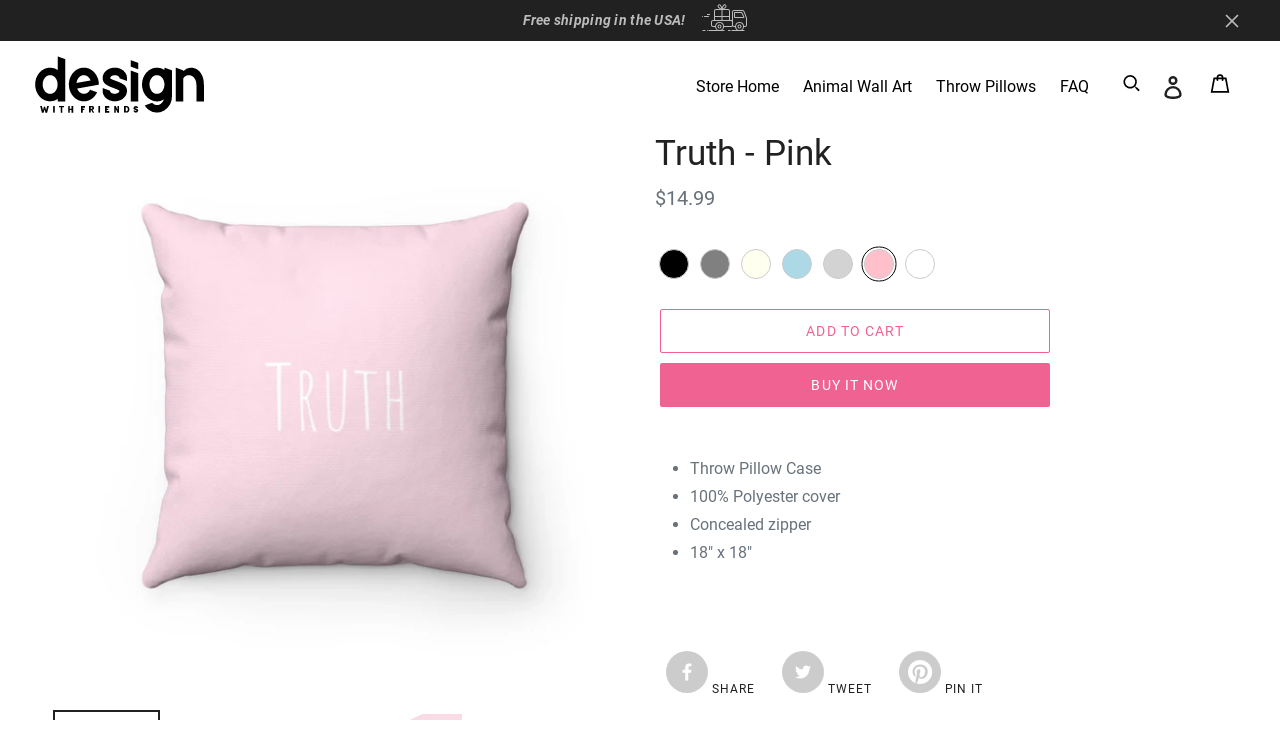

--- FILE ---
content_type: text/html; charset=utf-8
request_url: https://shop.designwithfriends.com/products/truth-pink
body_size: 24085
content:
<!doctype html>
<html class="no-js" lang="en">
<head><script>GSXMLHttpRequest = XMLHttpRequest;</script>
  <meta charset="utf-8">
  <meta http-equiv="X-UA-Compatible" content="IE=edge,chrome=1">
  <meta name="viewport" content="width=device-width,initial-scale=1">
  <meta name="theme-color" content="#f06292">
  <link rel="canonical" href="https://shop.designwithfriends.com/products/truth-pink"><link rel="shortcut icon" href="//shop.designwithfriends.com/cdn/shop/files/android-chrome-512x512_32x32.png?v=1614292312" type="image/png"><title>Truth - Pink
&ndash; The Design With Friends Store</title><meta name="description" content="Throw Pillow Case 100% Polyester cover Concealed zipper 18&quot; x 18&quot;"><!-- /snippets/social-meta-tags.liquid -->




<meta property="og:site_name" content="The Design With Friends Store">
<meta property="og:url" content="https://shop.designwithfriends.com/products/truth-pink">
<meta property="og:title" content="Truth - Pink">
<meta property="og:type" content="product">
<meta property="og:description" content="Throw Pillow Case 100% Polyester cover Concealed zipper 18&quot; x 18&quot;">

  <meta property="og:price:amount" content="14.99">
  <meta property="og:price:currency" content="USD">

<meta property="og:image" content="http://shop.designwithfriends.com/cdn/shop/products/3499ff67be4f86125e0b6ba279e89213_1200x1200.jpg?v=1581688763"><meta property="og:image" content="http://shop.designwithfriends.com/cdn/shop/products/eab20ff21172c55107c4fe3fcd6595ae_1200x1200.jpg?v=1581688763"><meta property="og:image" content="http://shop.designwithfriends.com/cdn/shop/products/5e3bf385894e1b03fe704c75ee1f53c7_1200x1200.jpg?v=1581688763">
<meta property="og:image:secure_url" content="https://shop.designwithfriends.com/cdn/shop/products/3499ff67be4f86125e0b6ba279e89213_1200x1200.jpg?v=1581688763"><meta property="og:image:secure_url" content="https://shop.designwithfriends.com/cdn/shop/products/eab20ff21172c55107c4fe3fcd6595ae_1200x1200.jpg?v=1581688763"><meta property="og:image:secure_url" content="https://shop.designwithfriends.com/cdn/shop/products/5e3bf385894e1b03fe704c75ee1f53c7_1200x1200.jpg?v=1581688763">


<meta name="twitter:card" content="summary_large_image">
<meta name="twitter:title" content="Truth - Pink">
<meta name="twitter:description" content="Throw Pillow Case 100% Polyester cover Concealed zipper 18&quot; x 18&quot;">


  <link href="//shop.designwithfriends.com/cdn/shop/t/3/assets/theme.scss.css?v=18160240243532996891674766753" rel="stylesheet" type="text/css" media="all" />

  <script>
    var theme = {
      breakpoints: {
        medium: 750,
        large: 990,
        widescreen: 1400
      },
      strings: {
        addToCart: "Add to cart",
        soldOut: "Sold out",
        unavailable: "Unavailable",
        regularPrice: "Regular price",
        salePrice: "Sale price",
        sale: "Sale",
        showMore: "Show More",
        showLess: "Show Less",
        addressError: "Error looking up that address",
        addressNoResults: "No results for that address",
        addressQueryLimit: "You have exceeded the Google API usage limit. Consider upgrading to a \u003ca href=\"https:\/\/developers.google.com\/maps\/premium\/usage-limits\"\u003ePremium Plan\u003c\/a\u003e.",
        authError: "There was a problem authenticating your Google Maps account.",
        newWindow: "Opens in a new window.",
        external: "Opens external website.",
        newWindowExternal: "Opens external website in a new window.",
        removeLabel: "Remove [product]",
        update: "Update",
        quantity: "Quantity",
        discountedTotal: "Discounted total",
        regularTotal: "Regular total",
        priceColumn: "See Price column for discount details.",
        quantityMinimumMessage: "Quantity must be 1 or more",
        cartError: "There was an error while updating your cart. Please try again.",
        removedItemMessage: "Removed \u003cspan class=\"cart__removed-product-details\"\u003e([quantity]) [link]\u003c\/span\u003e from your cart.",
        unitPrice: "Unit price",
        unitPriceSeparator: "per",
        oneCartCount: "1 item",
        otherCartCount: "[count] items",
        quantityLabel: "Quantity: [count]"
      },
      moneyFormat: "${{amount}}",
      moneyFormatWithCurrency: "${{amount}} USD"
    }

    document.documentElement.className = document.documentElement.className.replace('no-js', 'js');
  </script><script src="//shop.designwithfriends.com/cdn/shop/t/3/assets/lazysizes.js?v=94224023136283657951583750282" async="async"></script>
  <script src="//shop.designwithfriends.com/cdn/shop/t/3/assets/vendor.js?v=12001839194546984181583750285" defer="defer"></script>
  <script src="//shop.designwithfriends.com/cdn/shop/t/3/assets/theme.js?v=43849414650369268771584297934" defer="defer"></script>

  <script>window.performance && window.performance.mark && window.performance.mark('shopify.content_for_header.start');</script><meta id="shopify-digital-wallet" name="shopify-digital-wallet" content="/28290449540/digital_wallets/dialog">
<meta name="shopify-checkout-api-token" content="3037f4582576714e10117539d9e07106">
<meta id="in-context-paypal-metadata" data-shop-id="28290449540" data-venmo-supported="true" data-environment="production" data-locale="en_US" data-paypal-v4="true" data-currency="USD">
<link rel="alternate" type="application/json+oembed" href="https://shop.designwithfriends.com/products/truth-pink.oembed">
<script async="async" src="/checkouts/internal/preloads.js?locale=en-US"></script>
<script id="shopify-features" type="application/json">{"accessToken":"3037f4582576714e10117539d9e07106","betas":["rich-media-storefront-analytics"],"domain":"shop.designwithfriends.com","predictiveSearch":true,"shopId":28290449540,"locale":"en"}</script>
<script>var Shopify = Shopify || {};
Shopify.shop = "design-with-friends.myshopify.com";
Shopify.locale = "en";
Shopify.currency = {"active":"USD","rate":"1.0"};
Shopify.country = "US";
Shopify.theme = {"name":"Design With Friends","id":90854391940,"schema_name":"Debut","schema_version":"14.4.0","theme_store_id":796,"role":"main"};
Shopify.theme.handle = "null";
Shopify.theme.style = {"id":null,"handle":null};
Shopify.cdnHost = "shop.designwithfriends.com/cdn";
Shopify.routes = Shopify.routes || {};
Shopify.routes.root = "/";</script>
<script type="module">!function(o){(o.Shopify=o.Shopify||{}).modules=!0}(window);</script>
<script>!function(o){function n(){var o=[];function n(){o.push(Array.prototype.slice.apply(arguments))}return n.q=o,n}var t=o.Shopify=o.Shopify||{};t.loadFeatures=n(),t.autoloadFeatures=n()}(window);</script>
<script id="shop-js-analytics" type="application/json">{"pageType":"product"}</script>
<script defer="defer" async type="module" src="//shop.designwithfriends.com/cdn/shopifycloud/shop-js/modules/v2/client.init-shop-cart-sync_C5BV16lS.en.esm.js"></script>
<script defer="defer" async type="module" src="//shop.designwithfriends.com/cdn/shopifycloud/shop-js/modules/v2/chunk.common_CygWptCX.esm.js"></script>
<script type="module">
  await import("//shop.designwithfriends.com/cdn/shopifycloud/shop-js/modules/v2/client.init-shop-cart-sync_C5BV16lS.en.esm.js");
await import("//shop.designwithfriends.com/cdn/shopifycloud/shop-js/modules/v2/chunk.common_CygWptCX.esm.js");

  window.Shopify.SignInWithShop?.initShopCartSync?.({"fedCMEnabled":true,"windoidEnabled":true});

</script>
<script>(function() {
  var isLoaded = false;
  function asyncLoad() {
    if (isLoaded) return;
    isLoaded = true;
    var urls = ["https:\/\/shopify.intercom.io\/widget.js?shop=design-with-friends.myshopify.com","\/\/cdn.shopify.com\/proxy\/ca68b6c52ccfc23c90efd6e2710ccda1cdbb8635af15e4750a6abff7c73510eb\/static.cdn.printful.com\/static\/js\/external\/shopify-product-customizer.js?v=0.28\u0026shop=design-with-friends.myshopify.com\u0026sp-cache-control=cHVibGljLCBtYXgtYWdlPTkwMA","https:\/\/cdn.hextom.com\/js\/freeshippingbar.js?shop=design-with-friends.myshopify.com"];
    for (var i = 0; i < urls.length; i++) {
      var s = document.createElement('script');
      s.type = 'text/javascript';
      s.async = true;
      s.src = urls[i];
      var x = document.getElementsByTagName('script')[0];
      x.parentNode.insertBefore(s, x);
    }
  };
  if(window.attachEvent) {
    window.attachEvent('onload', asyncLoad);
  } else {
    window.addEventListener('load', asyncLoad, false);
  }
})();</script>
<script id="__st">var __st={"a":28290449540,"offset":-18000,"reqid":"70342190-d855-443d-b6e7-a3d2e7c1292a-1768597195","pageurl":"shop.designwithfriends.com\/products\/truth-pink","u":"c156d3da2524","p":"product","rtyp":"product","rid":4559293448324};</script>
<script>window.ShopifyPaypalV4VisibilityTracking = true;</script>
<script id="captcha-bootstrap">!function(){'use strict';const t='contact',e='account',n='new_comment',o=[[t,t],['blogs',n],['comments',n],[t,'customer']],c=[[e,'customer_login'],[e,'guest_login'],[e,'recover_customer_password'],[e,'create_customer']],r=t=>t.map((([t,e])=>`form[action*='/${t}']:not([data-nocaptcha='true']) input[name='form_type'][value='${e}']`)).join(','),a=t=>()=>t?[...document.querySelectorAll(t)].map((t=>t.form)):[];function s(){const t=[...o],e=r(t);return a(e)}const i='password',u='form_key',d=['recaptcha-v3-token','g-recaptcha-response','h-captcha-response',i],f=()=>{try{return window.sessionStorage}catch{return}},m='__shopify_v',_=t=>t.elements[u];function p(t,e,n=!1){try{const o=window.sessionStorage,c=JSON.parse(o.getItem(e)),{data:r}=function(t){const{data:e,action:n}=t;return t[m]||n?{data:e,action:n}:{data:t,action:n}}(c);for(const[e,n]of Object.entries(r))t.elements[e]&&(t.elements[e].value=n);n&&o.removeItem(e)}catch(o){console.error('form repopulation failed',{error:o})}}const l='form_type',E='cptcha';function T(t){t.dataset[E]=!0}const w=window,h=w.document,L='Shopify',v='ce_forms',y='captcha';let A=!1;((t,e)=>{const n=(g='f06e6c50-85a8-45c8-87d0-21a2b65856fe',I='https://cdn.shopify.com/shopifycloud/storefront-forms-hcaptcha/ce_storefront_forms_captcha_hcaptcha.v1.5.2.iife.js',D={infoText:'Protected by hCaptcha',privacyText:'Privacy',termsText:'Terms'},(t,e,n)=>{const o=w[L][v],c=o.bindForm;if(c)return c(t,g,e,D).then(n);var r;o.q.push([[t,g,e,D],n]),r=I,A||(h.body.append(Object.assign(h.createElement('script'),{id:'captcha-provider',async:!0,src:r})),A=!0)});var g,I,D;w[L]=w[L]||{},w[L][v]=w[L][v]||{},w[L][v].q=[],w[L][y]=w[L][y]||{},w[L][y].protect=function(t,e){n(t,void 0,e),T(t)},Object.freeze(w[L][y]),function(t,e,n,w,h,L){const[v,y,A,g]=function(t,e,n){const i=e?o:[],u=t?c:[],d=[...i,...u],f=r(d),m=r(i),_=r(d.filter((([t,e])=>n.includes(e))));return[a(f),a(m),a(_),s()]}(w,h,L),I=t=>{const e=t.target;return e instanceof HTMLFormElement?e:e&&e.form},D=t=>v().includes(t);t.addEventListener('submit',(t=>{const e=I(t);if(!e)return;const n=D(e)&&!e.dataset.hcaptchaBound&&!e.dataset.recaptchaBound,o=_(e),c=g().includes(e)&&(!o||!o.value);(n||c)&&t.preventDefault(),c&&!n&&(function(t){try{if(!f())return;!function(t){const e=f();if(!e)return;const n=_(t);if(!n)return;const o=n.value;o&&e.removeItem(o)}(t);const e=Array.from(Array(32),(()=>Math.random().toString(36)[2])).join('');!function(t,e){_(t)||t.append(Object.assign(document.createElement('input'),{type:'hidden',name:u})),t.elements[u].value=e}(t,e),function(t,e){const n=f();if(!n)return;const o=[...t.querySelectorAll(`input[type='${i}']`)].map((({name:t})=>t)),c=[...d,...o],r={};for(const[a,s]of new FormData(t).entries())c.includes(a)||(r[a]=s);n.setItem(e,JSON.stringify({[m]:1,action:t.action,data:r}))}(t,e)}catch(e){console.error('failed to persist form',e)}}(e),e.submit())}));const S=(t,e)=>{t&&!t.dataset[E]&&(n(t,e.some((e=>e===t))),T(t))};for(const o of['focusin','change'])t.addEventListener(o,(t=>{const e=I(t);D(e)&&S(e,y())}));const B=e.get('form_key'),M=e.get(l),P=B&&M;t.addEventListener('DOMContentLoaded',(()=>{const t=y();if(P)for(const e of t)e.elements[l].value===M&&p(e,B);[...new Set([...A(),...v().filter((t=>'true'===t.dataset.shopifyCaptcha))])].forEach((e=>S(e,t)))}))}(h,new URLSearchParams(w.location.search),n,t,e,['guest_login'])})(!0,!0)}();</script>
<script integrity="sha256-4kQ18oKyAcykRKYeNunJcIwy7WH5gtpwJnB7kiuLZ1E=" data-source-attribution="shopify.loadfeatures" defer="defer" src="//shop.designwithfriends.com/cdn/shopifycloud/storefront/assets/storefront/load_feature-a0a9edcb.js" crossorigin="anonymous"></script>
<script data-source-attribution="shopify.dynamic_checkout.dynamic.init">var Shopify=Shopify||{};Shopify.PaymentButton=Shopify.PaymentButton||{isStorefrontPortableWallets:!0,init:function(){window.Shopify.PaymentButton.init=function(){};var t=document.createElement("script");t.src="https://shop.designwithfriends.com/cdn/shopifycloud/portable-wallets/latest/portable-wallets.en.js",t.type="module",document.head.appendChild(t)}};
</script>
<script data-source-attribution="shopify.dynamic_checkout.buyer_consent">
  function portableWalletsHideBuyerConsent(e){var t=document.getElementById("shopify-buyer-consent"),n=document.getElementById("shopify-subscription-policy-button");t&&n&&(t.classList.add("hidden"),t.setAttribute("aria-hidden","true"),n.removeEventListener("click",e))}function portableWalletsShowBuyerConsent(e){var t=document.getElementById("shopify-buyer-consent"),n=document.getElementById("shopify-subscription-policy-button");t&&n&&(t.classList.remove("hidden"),t.removeAttribute("aria-hidden"),n.addEventListener("click",e))}window.Shopify?.PaymentButton&&(window.Shopify.PaymentButton.hideBuyerConsent=portableWalletsHideBuyerConsent,window.Shopify.PaymentButton.showBuyerConsent=portableWalletsShowBuyerConsent);
</script>
<script>
  function portableWalletsCleanup(e){e&&e.src&&console.error("Failed to load portable wallets script "+e.src);var t=document.querySelectorAll("shopify-accelerated-checkout .shopify-payment-button__skeleton, shopify-accelerated-checkout-cart .wallet-cart-button__skeleton"),e=document.getElementById("shopify-buyer-consent");for(let e=0;e<t.length;e++)t[e].remove();e&&e.remove()}function portableWalletsNotLoadedAsModule(e){e instanceof ErrorEvent&&"string"==typeof e.message&&e.message.includes("import.meta")&&"string"==typeof e.filename&&e.filename.includes("portable-wallets")&&(window.removeEventListener("error",portableWalletsNotLoadedAsModule),window.Shopify.PaymentButton.failedToLoad=e,"loading"===document.readyState?document.addEventListener("DOMContentLoaded",window.Shopify.PaymentButton.init):window.Shopify.PaymentButton.init())}window.addEventListener("error",portableWalletsNotLoadedAsModule);
</script>

<script type="module" src="https://shop.designwithfriends.com/cdn/shopifycloud/portable-wallets/latest/portable-wallets.en.js" onError="portableWalletsCleanup(this)" crossorigin="anonymous"></script>
<script nomodule>
  document.addEventListener("DOMContentLoaded", portableWalletsCleanup);
</script>

<link id="shopify-accelerated-checkout-styles" rel="stylesheet" media="screen" href="https://shop.designwithfriends.com/cdn/shopifycloud/portable-wallets/latest/accelerated-checkout-backwards-compat.css" crossorigin="anonymous">
<style id="shopify-accelerated-checkout-cart">
        #shopify-buyer-consent {
  margin-top: 1em;
  display: inline-block;
  width: 100%;
}

#shopify-buyer-consent.hidden {
  display: none;
}

#shopify-subscription-policy-button {
  background: none;
  border: none;
  padding: 0;
  text-decoration: underline;
  font-size: inherit;
  cursor: pointer;
}

#shopify-subscription-policy-button::before {
  box-shadow: none;
}

      </style>

<script>window.performance && window.performance.mark && window.performance.mark('shopify.content_for_header.end');</script>
  
  <script>
    window['_fs_debug'] = false;
    window['_fs_host'] = 'fullstory.com';
    window['_fs_script'] = 'edge.fullstory.com/s/fs.js';
    window['_fs_org'] = 'BGH68';
    window['_fs_namespace'] = 'FS';
    (function(m,n,e,t,l,o,g,y){
        if (e in m) {if(m.console && m.console.log) { m.console.log('FullStory namespace conflict. Please set window["_fs_namespace"].');} return;}
        g=m[e]=function(a,b,s){g.q?g.q.push([a,b,s]):g._api(a,b,s);};g.q=[];
        o=n.createElement(t);o.async=1;o.crossOrigin='anonymous';o.src='https://'+_fs_script;
        y=n.getElementsByTagName(t)[0];y.parentNode.insertBefore(o,y);
        g.identify=function(i,v,s){g(l,{uid:i},s);if(v)g(l,v,s)};g.setUserVars=function(v,s){g(l,v,s)};g.event=function(i,v,s){g('event',{n:i,p:v},s)};
        g.shutdown=function(){g("rec",!1)};g.restart=function(){g("rec",!0)};
        g.log = function(a,b) { g("log", [a,b]) };
        g.consent=function(a){g("consent",!arguments.length||a)};
        g.identifyAccount=function(i,v){o='account';v=v||{};v.acctId=i;g(o,v)};
        g.clearUserCookie=function(){};
    })(window,document,window['_fs_namespace'],'script','user');
  </script>
  
  <!-- start Mixpanel --><script type="text/javascript">(function(c,a){if(!a.__SV){var b=window;try{var d,m,j,k=b.location,f=k.hash;d=function(a,b){return(m=a.match(RegExp(b+"=([^&]*)")))?m[1]:null};f&&d(f,"state")&&(j=JSON.parse(decodeURIComponent(d(f,"state"))),"mpeditor"===j.action&&(b.sessionStorage.setItem("_mpcehash",f),history.replaceState(j.desiredHash||"",c.title,k.pathname+k.search)))}catch(n){}var l,h;window.mixpanel=a;a._i=[];a.init=function(b,d,g){function c(b,i){var a=i.split(".");2==a.length&&(b=b[a[0]],i=a[1]);b[i]=function(){b.push([i].concat(Array.prototype.slice.call(arguments,
0)))}}var e=a;"undefined"!==typeof g?e=a[g]=[]:g="mixpanel";e.people=e.people||[];e.toString=function(b){var a="mixpanel";"mixpanel"!==g&&(a+="."+g);b||(a+=" (stub)");return a};e.people.toString=function(){return e.toString(1)+".people (stub)"};l="disable time_event track track_pageview track_links track_forms track_with_groups add_group set_group remove_group register register_once alias unregister identify name_tag set_config reset opt_in_tracking opt_out_tracking has_opted_in_tracking has_opted_out_tracking clear_opt_in_out_tracking people.set people.set_once people.unset people.increment people.append people.union people.track_charge people.clear_charges people.delete_user people.remove".split(" ");
for(h=0;h<l.length;h++)c(e,l[h]);var f="set set_once union unset remove delete".split(" ");e.get_group=function(){function a(c){b[c]=function(){call2_args=arguments;call2=[c].concat(Array.prototype.slice.call(call2_args,0));e.push([d,call2])}}for(var b={},d=["get_group"].concat(Array.prototype.slice.call(arguments,0)),c=0;c<f.length;c++)a(f[c]);return b};a._i.push([b,d,g])};a.__SV=1.2;b=c.createElement("script");b.type="text/javascript";b.async=!0;b.src="undefined"!==typeof MIXPANEL_CUSTOM_LIB_URL?
MIXPANEL_CUSTOM_LIB_URL:"file:"===c.location.protocol&&"//cdn4.mxpnl.com/libs/mixpanel-2-latest.min.js".match(/^\/\//)?"https://cdn4.mxpnl.com/libs/mixpanel-2-latest.min.js":"//cdn4.mxpnl.com/libs/mixpanel-2-latest.min.js";d=c.getElementsByTagName("script")[0];d.parentNode.insertBefore(b,d)}})(document,window.mixpanel||[]);
mixpanel.init("e4897e157211e86256aa51eb50ff8614");</script>
  
  

  <script type="text/javascript">
  mixpanel.track_links(".site-nav a", 
                       "shop-topbar-navigation", 
                       { "referrer": document.referrer }
                      );
    
  mixpanel.track_links("#shopify-section-featured-collections .grid__item--featured-collections a", 
                       "shop-featured-collection-product-press",
                       { "referrer": document.referrer }
                      );
    
  mixpanel.track_links("#shopify-section-featured-collections .btn", 
                       "shop-featured-collection-view-all-press",
                       { "referrer": document.referrer }
                      );
  </script>
  <!-- end Mixpanel -->
  
  <!-- Pinterest Tag -->
<script type="text/javascript">
!function(e){if(!window.pintrk){window.pintrk=function()
{window.pintrk.queue.push(Array.prototype.slice.call(arguments))};var
n=window.pintrk;n.queue=[],n.version="3.0";var
t=document.createElement("script");t.async=!0,t.src=e;var
r=document.getElementsByTagName("script")[0];r.parentNode.insertBefore(t,r)}}
("https://s.pinimg.com/ct/core.js"); 

pintrk('load','2613962419801', { em: '', });
pintrk('page');
</script> 
<noscript> 
<img height="1" width="1" style="display:none;" alt=""
src="https://ct.pinterest.com/v3/?tid=2613962419801&noscript=1" /> 
</noscript>
<!-- end Pinterest Tag -->
  

<link href="https://monorail-edge.shopifysvc.com" rel="dns-prefetch">
<script>(function(){if ("sendBeacon" in navigator && "performance" in window) {try {var session_token_from_headers = performance.getEntriesByType('navigation')[0].serverTiming.find(x => x.name == '_s').description;} catch {var session_token_from_headers = undefined;}var session_cookie_matches = document.cookie.match(/_shopify_s=([^;]*)/);var session_token_from_cookie = session_cookie_matches && session_cookie_matches.length === 2 ? session_cookie_matches[1] : "";var session_token = session_token_from_headers || session_token_from_cookie || "";function handle_abandonment_event(e) {var entries = performance.getEntries().filter(function(entry) {return /monorail-edge.shopifysvc.com/.test(entry.name);});if (!window.abandonment_tracked && entries.length === 0) {window.abandonment_tracked = true;var currentMs = Date.now();var navigation_start = performance.timing.navigationStart;var payload = {shop_id: 28290449540,url: window.location.href,navigation_start,duration: currentMs - navigation_start,session_token,page_type: "product"};window.navigator.sendBeacon("https://monorail-edge.shopifysvc.com/v1/produce", JSON.stringify({schema_id: "online_store_buyer_site_abandonment/1.1",payload: payload,metadata: {event_created_at_ms: currentMs,event_sent_at_ms: currentMs}}));}}window.addEventListener('pagehide', handle_abandonment_event);}}());</script>
<script id="web-pixels-manager-setup">(function e(e,d,r,n,o){if(void 0===o&&(o={}),!Boolean(null===(a=null===(i=window.Shopify)||void 0===i?void 0:i.analytics)||void 0===a?void 0:a.replayQueue)){var i,a;window.Shopify=window.Shopify||{};var t=window.Shopify;t.analytics=t.analytics||{};var s=t.analytics;s.replayQueue=[],s.publish=function(e,d,r){return s.replayQueue.push([e,d,r]),!0};try{self.performance.mark("wpm:start")}catch(e){}var l=function(){var e={modern:/Edge?\/(1{2}[4-9]|1[2-9]\d|[2-9]\d{2}|\d{4,})\.\d+(\.\d+|)|Firefox\/(1{2}[4-9]|1[2-9]\d|[2-9]\d{2}|\d{4,})\.\d+(\.\d+|)|Chrom(ium|e)\/(9{2}|\d{3,})\.\d+(\.\d+|)|(Maci|X1{2}).+ Version\/(15\.\d+|(1[6-9]|[2-9]\d|\d{3,})\.\d+)([,.]\d+|)( \(\w+\)|)( Mobile\/\w+|) Safari\/|Chrome.+OPR\/(9{2}|\d{3,})\.\d+\.\d+|(CPU[ +]OS|iPhone[ +]OS|CPU[ +]iPhone|CPU IPhone OS|CPU iPad OS)[ +]+(15[._]\d+|(1[6-9]|[2-9]\d|\d{3,})[._]\d+)([._]\d+|)|Android:?[ /-](13[3-9]|1[4-9]\d|[2-9]\d{2}|\d{4,})(\.\d+|)(\.\d+|)|Android.+Firefox\/(13[5-9]|1[4-9]\d|[2-9]\d{2}|\d{4,})\.\d+(\.\d+|)|Android.+Chrom(ium|e)\/(13[3-9]|1[4-9]\d|[2-9]\d{2}|\d{4,})\.\d+(\.\d+|)|SamsungBrowser\/([2-9]\d|\d{3,})\.\d+/,legacy:/Edge?\/(1[6-9]|[2-9]\d|\d{3,})\.\d+(\.\d+|)|Firefox\/(5[4-9]|[6-9]\d|\d{3,})\.\d+(\.\d+|)|Chrom(ium|e)\/(5[1-9]|[6-9]\d|\d{3,})\.\d+(\.\d+|)([\d.]+$|.*Safari\/(?![\d.]+ Edge\/[\d.]+$))|(Maci|X1{2}).+ Version\/(10\.\d+|(1[1-9]|[2-9]\d|\d{3,})\.\d+)([,.]\d+|)( \(\w+\)|)( Mobile\/\w+|) Safari\/|Chrome.+OPR\/(3[89]|[4-9]\d|\d{3,})\.\d+\.\d+|(CPU[ +]OS|iPhone[ +]OS|CPU[ +]iPhone|CPU IPhone OS|CPU iPad OS)[ +]+(10[._]\d+|(1[1-9]|[2-9]\d|\d{3,})[._]\d+)([._]\d+|)|Android:?[ /-](13[3-9]|1[4-9]\d|[2-9]\d{2}|\d{4,})(\.\d+|)(\.\d+|)|Mobile Safari.+OPR\/([89]\d|\d{3,})\.\d+\.\d+|Android.+Firefox\/(13[5-9]|1[4-9]\d|[2-9]\d{2}|\d{4,})\.\d+(\.\d+|)|Android.+Chrom(ium|e)\/(13[3-9]|1[4-9]\d|[2-9]\d{2}|\d{4,})\.\d+(\.\d+|)|Android.+(UC? ?Browser|UCWEB|U3)[ /]?(15\.([5-9]|\d{2,})|(1[6-9]|[2-9]\d|\d{3,})\.\d+)\.\d+|SamsungBrowser\/(5\.\d+|([6-9]|\d{2,})\.\d+)|Android.+MQ{2}Browser\/(14(\.(9|\d{2,})|)|(1[5-9]|[2-9]\d|\d{3,})(\.\d+|))(\.\d+|)|K[Aa][Ii]OS\/(3\.\d+|([4-9]|\d{2,})\.\d+)(\.\d+|)/},d=e.modern,r=e.legacy,n=navigator.userAgent;return n.match(d)?"modern":n.match(r)?"legacy":"unknown"}(),u="modern"===l?"modern":"legacy",c=(null!=n?n:{modern:"",legacy:""})[u],f=function(e){return[e.baseUrl,"/wpm","/b",e.hashVersion,"modern"===e.buildTarget?"m":"l",".js"].join("")}({baseUrl:d,hashVersion:r,buildTarget:u}),m=function(e){var d=e.version,r=e.bundleTarget,n=e.surface,o=e.pageUrl,i=e.monorailEndpoint;return{emit:function(e){var a=e.status,t=e.errorMsg,s=(new Date).getTime(),l=JSON.stringify({metadata:{event_sent_at_ms:s},events:[{schema_id:"web_pixels_manager_load/3.1",payload:{version:d,bundle_target:r,page_url:o,status:a,surface:n,error_msg:t},metadata:{event_created_at_ms:s}}]});if(!i)return console&&console.warn&&console.warn("[Web Pixels Manager] No Monorail endpoint provided, skipping logging."),!1;try{return self.navigator.sendBeacon.bind(self.navigator)(i,l)}catch(e){}var u=new XMLHttpRequest;try{return u.open("POST",i,!0),u.setRequestHeader("Content-Type","text/plain"),u.send(l),!0}catch(e){return console&&console.warn&&console.warn("[Web Pixels Manager] Got an unhandled error while logging to Monorail."),!1}}}}({version:r,bundleTarget:l,surface:e.surface,pageUrl:self.location.href,monorailEndpoint:e.monorailEndpoint});try{o.browserTarget=l,function(e){var d=e.src,r=e.async,n=void 0===r||r,o=e.onload,i=e.onerror,a=e.sri,t=e.scriptDataAttributes,s=void 0===t?{}:t,l=document.createElement("script"),u=document.querySelector("head"),c=document.querySelector("body");if(l.async=n,l.src=d,a&&(l.integrity=a,l.crossOrigin="anonymous"),s)for(var f in s)if(Object.prototype.hasOwnProperty.call(s,f))try{l.dataset[f]=s[f]}catch(e){}if(o&&l.addEventListener("load",o),i&&l.addEventListener("error",i),u)u.appendChild(l);else{if(!c)throw new Error("Did not find a head or body element to append the script");c.appendChild(l)}}({src:f,async:!0,onload:function(){if(!function(){var e,d;return Boolean(null===(d=null===(e=window.Shopify)||void 0===e?void 0:e.analytics)||void 0===d?void 0:d.initialized)}()){var d=window.webPixelsManager.init(e)||void 0;if(d){var r=window.Shopify.analytics;r.replayQueue.forEach((function(e){var r=e[0],n=e[1],o=e[2];d.publishCustomEvent(r,n,o)})),r.replayQueue=[],r.publish=d.publishCustomEvent,r.visitor=d.visitor,r.initialized=!0}}},onerror:function(){return m.emit({status:"failed",errorMsg:"".concat(f," has failed to load")})},sri:function(e){var d=/^sha384-[A-Za-z0-9+/=]+$/;return"string"==typeof e&&d.test(e)}(c)?c:"",scriptDataAttributes:o}),m.emit({status:"loading"})}catch(e){m.emit({status:"failed",errorMsg:(null==e?void 0:e.message)||"Unknown error"})}}})({shopId: 28290449540,storefrontBaseUrl: "https://shop.designwithfriends.com",extensionsBaseUrl: "https://extensions.shopifycdn.com/cdn/shopifycloud/web-pixels-manager",monorailEndpoint: "https://monorail-edge.shopifysvc.com/unstable/produce_batch",surface: "storefront-renderer",enabledBetaFlags: ["2dca8a86"],webPixelsConfigList: [{"id":"174719143","configuration":"{\"pixel_id\":\"1056459718106666\",\"pixel_type\":\"facebook_pixel\",\"metaapp_system_user_token\":\"-\"}","eventPayloadVersion":"v1","runtimeContext":"OPEN","scriptVersion":"ca16bc87fe92b6042fbaa3acc2fbdaa6","type":"APP","apiClientId":2329312,"privacyPurposes":["ANALYTICS","MARKETING","SALE_OF_DATA"],"dataSharingAdjustments":{"protectedCustomerApprovalScopes":["read_customer_address","read_customer_email","read_customer_name","read_customer_personal_data","read_customer_phone"]}},{"id":"74612903","eventPayloadVersion":"v1","runtimeContext":"LAX","scriptVersion":"1","type":"CUSTOM","privacyPurposes":["MARKETING"],"name":"Meta pixel (migrated)"},{"id":"125010087","eventPayloadVersion":"v1","runtimeContext":"LAX","scriptVersion":"1","type":"CUSTOM","privacyPurposes":["ANALYTICS"],"name":"Google Analytics tag (migrated)"},{"id":"shopify-app-pixel","configuration":"{}","eventPayloadVersion":"v1","runtimeContext":"STRICT","scriptVersion":"0450","apiClientId":"shopify-pixel","type":"APP","privacyPurposes":["ANALYTICS","MARKETING"]},{"id":"shopify-custom-pixel","eventPayloadVersion":"v1","runtimeContext":"LAX","scriptVersion":"0450","apiClientId":"shopify-pixel","type":"CUSTOM","privacyPurposes":["ANALYTICS","MARKETING"]}],isMerchantRequest: false,initData: {"shop":{"name":"The Design With Friends Store","paymentSettings":{"currencyCode":"USD"},"myshopifyDomain":"design-with-friends.myshopify.com","countryCode":"US","storefrontUrl":"https:\/\/shop.designwithfriends.com"},"customer":null,"cart":null,"checkout":null,"productVariants":[{"price":{"amount":14.99,"currencyCode":"USD"},"product":{"title":"Truth - Pink","vendor":"Printify","id":"4559293448324","untranslatedTitle":"Truth - Pink","url":"\/products\/truth-pink","type":"Home Decor"},"id":"32202258481284","image":{"src":"\/\/shop.designwithfriends.com\/cdn\/shop\/products\/3499ff67be4f86125e0b6ba279e89213.jpg?v=1581688763"},"sku":"1103773735","title":"Default Title","untranslatedTitle":"Default Title"}],"purchasingCompany":null},},"https://shop.designwithfriends.com/cdn","fcfee988w5aeb613cpc8e4bc33m6693e112",{"modern":"","legacy":""},{"shopId":"28290449540","storefrontBaseUrl":"https:\/\/shop.designwithfriends.com","extensionBaseUrl":"https:\/\/extensions.shopifycdn.com\/cdn\/shopifycloud\/web-pixels-manager","surface":"storefront-renderer","enabledBetaFlags":"[\"2dca8a86\"]","isMerchantRequest":"false","hashVersion":"fcfee988w5aeb613cpc8e4bc33m6693e112","publish":"custom","events":"[[\"page_viewed\",{}],[\"product_viewed\",{\"productVariant\":{\"price\":{\"amount\":14.99,\"currencyCode\":\"USD\"},\"product\":{\"title\":\"Truth - Pink\",\"vendor\":\"Printify\",\"id\":\"4559293448324\",\"untranslatedTitle\":\"Truth - Pink\",\"url\":\"\/products\/truth-pink\",\"type\":\"Home Decor\"},\"id\":\"32202258481284\",\"image\":{\"src\":\"\/\/shop.designwithfriends.com\/cdn\/shop\/products\/3499ff67be4f86125e0b6ba279e89213.jpg?v=1581688763\"},\"sku\":\"1103773735\",\"title\":\"Default Title\",\"untranslatedTitle\":\"Default Title\"}}]]"});</script><script>
  window.ShopifyAnalytics = window.ShopifyAnalytics || {};
  window.ShopifyAnalytics.meta = window.ShopifyAnalytics.meta || {};
  window.ShopifyAnalytics.meta.currency = 'USD';
  var meta = {"product":{"id":4559293448324,"gid":"gid:\/\/shopify\/Product\/4559293448324","vendor":"Printify","type":"Home Decor","handle":"truth-pink","variants":[{"id":32202258481284,"price":1499,"name":"Truth - Pink","public_title":null,"sku":"1103773735"}],"remote":false},"page":{"pageType":"product","resourceType":"product","resourceId":4559293448324,"requestId":"70342190-d855-443d-b6e7-a3d2e7c1292a-1768597195"}};
  for (var attr in meta) {
    window.ShopifyAnalytics.meta[attr] = meta[attr];
  }
</script>
<script class="analytics">
  (function () {
    var customDocumentWrite = function(content) {
      var jquery = null;

      if (window.jQuery) {
        jquery = window.jQuery;
      } else if (window.Checkout && window.Checkout.$) {
        jquery = window.Checkout.$;
      }

      if (jquery) {
        jquery('body').append(content);
      }
    };

    var hasLoggedConversion = function(token) {
      if (token) {
        return document.cookie.indexOf('loggedConversion=' + token) !== -1;
      }
      return false;
    }

    var setCookieIfConversion = function(token) {
      if (token) {
        var twoMonthsFromNow = new Date(Date.now());
        twoMonthsFromNow.setMonth(twoMonthsFromNow.getMonth() + 2);

        document.cookie = 'loggedConversion=' + token + '; expires=' + twoMonthsFromNow;
      }
    }

    var trekkie = window.ShopifyAnalytics.lib = window.trekkie = window.trekkie || [];
    if (trekkie.integrations) {
      return;
    }
    trekkie.methods = [
      'identify',
      'page',
      'ready',
      'track',
      'trackForm',
      'trackLink'
    ];
    trekkie.factory = function(method) {
      return function() {
        var args = Array.prototype.slice.call(arguments);
        args.unshift(method);
        trekkie.push(args);
        return trekkie;
      };
    };
    for (var i = 0; i < trekkie.methods.length; i++) {
      var key = trekkie.methods[i];
      trekkie[key] = trekkie.factory(key);
    }
    trekkie.load = function(config) {
      trekkie.config = config || {};
      trekkie.config.initialDocumentCookie = document.cookie;
      var first = document.getElementsByTagName('script')[0];
      var script = document.createElement('script');
      script.type = 'text/javascript';
      script.onerror = function(e) {
        var scriptFallback = document.createElement('script');
        scriptFallback.type = 'text/javascript';
        scriptFallback.onerror = function(error) {
                var Monorail = {
      produce: function produce(monorailDomain, schemaId, payload) {
        var currentMs = new Date().getTime();
        var event = {
          schema_id: schemaId,
          payload: payload,
          metadata: {
            event_created_at_ms: currentMs,
            event_sent_at_ms: currentMs
          }
        };
        return Monorail.sendRequest("https://" + monorailDomain + "/v1/produce", JSON.stringify(event));
      },
      sendRequest: function sendRequest(endpointUrl, payload) {
        // Try the sendBeacon API
        if (window && window.navigator && typeof window.navigator.sendBeacon === 'function' && typeof window.Blob === 'function' && !Monorail.isIos12()) {
          var blobData = new window.Blob([payload], {
            type: 'text/plain'
          });

          if (window.navigator.sendBeacon(endpointUrl, blobData)) {
            return true;
          } // sendBeacon was not successful

        } // XHR beacon

        var xhr = new XMLHttpRequest();

        try {
          xhr.open('POST', endpointUrl);
          xhr.setRequestHeader('Content-Type', 'text/plain');
          xhr.send(payload);
        } catch (e) {
          console.log(e);
        }

        return false;
      },
      isIos12: function isIos12() {
        return window.navigator.userAgent.lastIndexOf('iPhone; CPU iPhone OS 12_') !== -1 || window.navigator.userAgent.lastIndexOf('iPad; CPU OS 12_') !== -1;
      }
    };
    Monorail.produce('monorail-edge.shopifysvc.com',
      'trekkie_storefront_load_errors/1.1',
      {shop_id: 28290449540,
      theme_id: 90854391940,
      app_name: "storefront",
      context_url: window.location.href,
      source_url: "//shop.designwithfriends.com/cdn/s/trekkie.storefront.cd680fe47e6c39ca5d5df5f0a32d569bc48c0f27.min.js"});

        };
        scriptFallback.async = true;
        scriptFallback.src = '//shop.designwithfriends.com/cdn/s/trekkie.storefront.cd680fe47e6c39ca5d5df5f0a32d569bc48c0f27.min.js';
        first.parentNode.insertBefore(scriptFallback, first);
      };
      script.async = true;
      script.src = '//shop.designwithfriends.com/cdn/s/trekkie.storefront.cd680fe47e6c39ca5d5df5f0a32d569bc48c0f27.min.js';
      first.parentNode.insertBefore(script, first);
    };
    trekkie.load(
      {"Trekkie":{"appName":"storefront","development":false,"defaultAttributes":{"shopId":28290449540,"isMerchantRequest":null,"themeId":90854391940,"themeCityHash":"14149687170906989598","contentLanguage":"en","currency":"USD","eventMetadataId":"ce5deaed-f708-4eb3-9c34-1e3b24364a77"},"isServerSideCookieWritingEnabled":true,"monorailRegion":"shop_domain","enabledBetaFlags":["65f19447"]},"Session Attribution":{},"S2S":{"facebookCapiEnabled":true,"source":"trekkie-storefront-renderer","apiClientId":580111}}
    );

    var loaded = false;
    trekkie.ready(function() {
      if (loaded) return;
      loaded = true;

      window.ShopifyAnalytics.lib = window.trekkie;

      var originalDocumentWrite = document.write;
      document.write = customDocumentWrite;
      try { window.ShopifyAnalytics.merchantGoogleAnalytics.call(this); } catch(error) {};
      document.write = originalDocumentWrite;

      window.ShopifyAnalytics.lib.page(null,{"pageType":"product","resourceType":"product","resourceId":4559293448324,"requestId":"70342190-d855-443d-b6e7-a3d2e7c1292a-1768597195","shopifyEmitted":true});

      var match = window.location.pathname.match(/checkouts\/(.+)\/(thank_you|post_purchase)/)
      var token = match? match[1]: undefined;
      if (!hasLoggedConversion(token)) {
        setCookieIfConversion(token);
        window.ShopifyAnalytics.lib.track("Viewed Product",{"currency":"USD","variantId":32202258481284,"productId":4559293448324,"productGid":"gid:\/\/shopify\/Product\/4559293448324","name":"Truth - Pink","price":"14.99","sku":"1103773735","brand":"Printify","variant":null,"category":"Home Decor","nonInteraction":true,"remote":false},undefined,undefined,{"shopifyEmitted":true});
      window.ShopifyAnalytics.lib.track("monorail:\/\/trekkie_storefront_viewed_product\/1.1",{"currency":"USD","variantId":32202258481284,"productId":4559293448324,"productGid":"gid:\/\/shopify\/Product\/4559293448324","name":"Truth - Pink","price":"14.99","sku":"1103773735","brand":"Printify","variant":null,"category":"Home Decor","nonInteraction":true,"remote":false,"referer":"https:\/\/shop.designwithfriends.com\/products\/truth-pink"});
      }
    });


        var eventsListenerScript = document.createElement('script');
        eventsListenerScript.async = true;
        eventsListenerScript.src = "//shop.designwithfriends.com/cdn/shopifycloud/storefront/assets/shop_events_listener-3da45d37.js";
        document.getElementsByTagName('head')[0].appendChild(eventsListenerScript);

})();</script>
  <script>
  if (!window.ga || (window.ga && typeof window.ga !== 'function')) {
    window.ga = function ga() {
      (window.ga.q = window.ga.q || []).push(arguments);
      if (window.Shopify && window.Shopify.analytics && typeof window.Shopify.analytics.publish === 'function') {
        window.Shopify.analytics.publish("ga_stub_called", {}, {sendTo: "google_osp_migration"});
      }
      console.error("Shopify's Google Analytics stub called with:", Array.from(arguments), "\nSee https://help.shopify.com/manual/promoting-marketing/pixels/pixel-migration#google for more information.");
    };
    if (window.Shopify && window.Shopify.analytics && typeof window.Shopify.analytics.publish === 'function') {
      window.Shopify.analytics.publish("ga_stub_initialized", {}, {sendTo: "google_osp_migration"});
    }
  }
</script>
<script
  defer
  src="https://shop.designwithfriends.com/cdn/shopifycloud/perf-kit/shopify-perf-kit-3.0.4.min.js"
  data-application="storefront-renderer"
  data-shop-id="28290449540"
  data-render-region="gcp-us-central1"
  data-page-type="product"
  data-theme-instance-id="90854391940"
  data-theme-name="Debut"
  data-theme-version="14.4.0"
  data-monorail-region="shop_domain"
  data-resource-timing-sampling-rate="10"
  data-shs="true"
  data-shs-beacon="true"
  data-shs-export-with-fetch="true"
  data-shs-logs-sample-rate="1"
  data-shs-beacon-endpoint="https://shop.designwithfriends.com/api/collect"
></script>
</head>

<body class="template-product truth-pink">

  <a class="in-page-link visually-hidden skip-link" href="#MainContent">Skip to content</a>

  <div id="SearchDrawer" class="search-bar drawer drawer--top" role="dialog" aria-modal="true" aria-label="Search">
    <div class="search-bar__table">
      <div class="search-bar__table-cell search-bar__form-wrapper">
        <form class="search search-bar__form" action="/search" method="get" role="search">
          <input class="search__input search-bar__input" type="search" name="q" value="" placeholder="Search" aria-label="Search">
          <button class="search-bar__submit search__submit btn--link" type="submit">
            <svg data-name="Layer 1" xmlns="http://www.w3.org/2000/svg" viewBox="0 0 26 26"><defs><style>.cls-search-icon-1{fill:#000;}</style></defs><title>ic_search</title><path class="cls-search-icon-1" d="M12,5a5.93,5.93,0,0,1,4.24,1.76,6,6,0,0,1,0,8.48,6,6,0,0,1-8.48,0,6,6,0,0,1,0-8.48A5.93,5.93,0,0,1,12,5m0-2a8,8,0,1,0,5.66,2.34A8,8,0,0,0,12,3Z"/><polygon class="cls-search-icon-1" points="23.31 20.9 20.16 17.75 18.72 17.01 17.3 15.6 16.6 16.3 18.01 17.72 18.75 19.16 21.9 22.31 23.31 20.9"/></svg>
            <span class="icon__fallback-text">Submit</span>
          </button>
        </form>
      </div>
      <div class="search-bar__table-cell text-right">
        <button type="button" class="btn--link search-bar__close js-drawer-close">
          <svg aria-hidden="true" focusable="false" role="presentation" class="icon icon-close" viewBox="0 0 9 9">
<g><polygon points="8.7,1 8,0.3 4.5,3.8 1,0.3 0.3,1 3.8,4.5 0.3,8 1,8.7 4.5,5.2 8,8.7 8.7,8 5.2,4.5 	"/></g>
</svg>
          <span class="icon__fallback-text">Close search</span>
        </button>
      </div>
    </div>
  </div><style data-shopify>

  .cart-popup {
    box-shadow: 1px 1px 10px 2px rgba(232, 233, 235, 0.5);
  }</style><div class="cart-popup-wrapper cart-popup-wrapper--hidden" role="dialog" aria-modal="true" aria-labelledby="CartPopupHeading" data-cart-popup-wrapper>
  <div class="cart-popup" data-cart-popup tabindex="-1">
    <h2 id="CartPopupHeading" class="cart-popup__heading">Just added to your cart</h2>
    <button class="cart-popup__close" aria-label="Close" data-cart-popup-close><svg aria-hidden="true" focusable="false" role="presentation" class="icon icon-close" viewBox="0 0 9 9">
<g><polygon points="8.7,1 8,0.3 4.5,3.8 1,0.3 0.3,1 3.8,4.5 0.3,8 1,8.7 4.5,5.2 8,8.7 8.7,8 5.2,4.5 	"/></g>
</svg></button>

    <div class="cart-popup-item">
      <div class="cart-popup-item__image-wrapper hide" data-cart-popup-image-wrapper>
        <div class="cart-popup-item__image cart-popup-item__image--placeholder" data-cart-popup-image-placeholder>
          <div data-placeholder-size></div>
          <div class="placeholder-background placeholder-background--animation"></div>
        </div>
      </div>
      <div class="cart-popup-item__description">
        <div>
          <div class="cart-popup-item__title" data-cart-popup-title></div>
          <ul class="product-details" aria-label="Product details" data-cart-popup-product-details></ul>
        </div>
        <div class="cart-popup-item__quantity">
          <span class="visually-hidden" data-cart-popup-quantity-label></span>
          <span aria-hidden="true">Qty:</span>
          <span aria-hidden="true" data-cart-popup-quantity></span>
        </div>
      </div>
    </div>

    <a href="/cart" class="cart-popup__cta-link btn btn--secondary-accent">
      View cart (<span data-cart-popup-cart-quantity></span>)
    </a>

    <div class="cart-popup__dismiss">
      <button class="cart-popup__dismiss-button text-link text-link--accent" data-cart-popup-dismiss>
        Continue shopping
      </button>
    </div>
  </div>
</div>

<div id="shopify-section-announcement-bar" class="shopify-section">
  
  <style>
    .announcement-bar {
      display: none;
      
      position: fixed;
      top: 0;
      left: 0;
      width: 100%;
      background-color: #212121;
      text-align:center;
      justify-content: center;
      align-items: center;
      height: 41px;
    }
    
    .announcement-bar p {
      padding: 0;
      font-size: 14px;
      margin:0 !important;
    }
    
    .announcement-bar .close-button {
      position: absolute;
      right: 0;
      top: 50%;
      transform: translateY(-50%);
      margin-right: 35px;
      background: none;
      border: none;
    }
    
    .announcement-bar .icon-close {
      width: 0.875rem;
      height: 0.875rem;
    }
    
    .announcement-icon * {
      margin-left: 12px;
      fill: #bcbcbc !important;
    }
        
    .announcement-bar .icon-close * {
      fill: #bcbcbc !important;
    }
    
    .announcement-bar__message,
    .announcement-bar--link {
      color: #bcbcbc;
      font-style: italic;
      font-weight: 600;
      letter-spacing: 0.28px;
    }
    
    .announcement-bar-show {
      position:relative;
      top: 41px !important;
    }
    
    .announcement-bar-show #shopify-section-header {
      top: 41px !important;
    }
    
    .announcement-bar-show .announcement-bar {
      display: flex;
    }
    
    @media only screen and (max-width: 355px) {
      .announcement-icon {
        display: none;
      }
    }
  </style>

  <script>
    var isAnnouncementBarShown = true;
    
    function applyAnnouncementBar() {
      if(isAnnouncementBarShown) {
        document.body.classList.add('announcement-bar-show');
      } else {
        document.body.classList.remove('announcement-bar-show');
      }      
    }
    
    function closeAnnouncementBar() {
      isAnnouncementBarShown = false;
      applyAnnouncementBar();
    }
    
    applyAnnouncementBar();
  </script>

  
  <div class="announcement-bar">
    

      
      
      
      
      
      
      
      
      
      
      <button onclick="closeAnnouncementBar()" class="close-button">
        <svg aria-hidden="true" focusable="false" role="presentation" class="icon icon-close" viewBox="0 0 9 9">
<g><polygon points="8.7,1 8,0.3 4.5,3.8 1,0.3 0.3,1 3.8,4.5 0.3,8 1,8.7 4.5,5.2 8,8.7 8.7,8 5.2,4.5 	"/></g>
</svg>
      </button>
      <p class="announcement-bar__message">Free shipping in the USA!</p>
      <div class="announcement-icon"><svg width="60px" height="32px" viewBox="0 0 60 32"><defs><style>.cls-truck-icon-1{fill:#212121;}</style></defs><path class="cls-truck-icon-1" d="M21.5,23.5A2,2,0,0,0,19.57,25a1.82,1.82,0,0,0,0,1,2,2,0,0,0,3.86,0,1.82,1.82,0,0,0,0-1A2,2,0,0,0,21.5,23.5Zm.85,2.5a1,1,0,0,1-1.7,0,.91.91,0,0,1,0-1,1,1,0,0,1,1.7,0,.91.91,0,0,1,0,1Z"/><path class="cls-truck-icon-1" d="M48.9,16.69l-2.44-6.32A2,2,0,0,0,44.56,9H36a2,2,0,0,0-2,2v8.28A2,2,0,0,0,33,19H32V10a2,2,0,0,0-2-2H26.11c1.23-.79,2.3-1.74,2.38-2.77a1.74,1.74,0,0,0-.83-1.58,1.59,1.59,0,0,0-1.61-.27c-1,.39-1.65,1.85-2.05,3.13C23.6,5.23,22.94,3.77,22,3.38a1.59,1.59,0,0,0-1.61.27,1.74,1.74,0,0,0-.83,1.58c.08,1,1.16,2,2.39,2.77H18a2,2,0,0,0-2,2v9H15a2,2,0,0,0-2,2v3a2,2,0,0,0,2,2h2.05a4.53,4.53,0,0,0,1.66,3H11a.5.5,0,0,0,0,1H26a.5.5,0,0,0,0-1H24.29A4.53,4.53,0,0,0,26,26H33a2,2,0,0,0,1.5-.69A2,2,0,0,0,36,26h1a4.53,4.53,0,0,0,1.66,3H34a.5.5,0,0,0,0,1H46a.5.5,0,0,0,0-1H44.29A4.53,4.53,0,0,0,46,26h1a2,2,0,0,0,2-2V17.32A2,2,0,0,0,48.9,16.69ZM26.42,4.31a.48.48,0,0,1,.18,0,.78.78,0,0,1,.47.19c.46.34.43.6.43.69,0,.39-.46,1.2-2.78,2.52C25.09,6.2,25.73,4.58,26.42,4.31ZM24.5,9H30a1,1,0,0,1,1,1v5H24.5Zm0,7H31v3H24.5Zm-4-10.85c0-.09,0-.35.43-.69a.78.78,0,0,1,.47-.19.48.48,0,0,1,.18,0c.69.27,1.33,1.89,1.7,3.36C21,6.35,20.53,5.54,20.5,5.15ZM17,10a1,1,0,0,1,1-1h5.5v6H17Zm0,6h6.5v3H17Zm8,10a3.48,3.48,0,0,1-6.9,0,4,4,0,0,1-.05-.5,4,4,0,0,1,.05-.5A3.48,3.48,0,0,1,25,25a4,4,0,0,1,.05.5A4,4,0,0,1,25,26ZM34,24a1,1,0,0,1-1,1H26a4.48,4.48,0,0,0-8.9,0H15a1,1,0,0,1-1-1V21a1,1,0,0,1,1-1H33a1,1,0,0,1,1,1Zm11,2a3.48,3.48,0,0,1-6.9,0,4,4,0,0,1,0-.5,4,4,0,0,1,0-.5A3.48,3.48,0,0,1,45,25a4,4,0,0,1,0,.5A4,4,0,0,1,45,26Zm3-2a1,1,0,0,1-1,1H46a4.48,4.48,0,0,0-8.9,0H36a1,1,0,0,1-1-1V11a1,1,0,0,1,1-1h8.56a1,1,0,0,1,1,.73L48,17a1.12,1.12,0,0,1,0,.31Z"/><path class="cls-truck-icon-1" d="M41.5,23.5A2,2,0,0,0,39.57,25a1.82,1.82,0,0,0,0,1,2,2,0,0,0,3.86,0,1.82,1.82,0,0,0,0-1A2,2,0,0,0,41.5,23.5Zm.85,2.5a1,1,0,0,1-1.7,0,.91.91,0,0,1,0-1,1,1,0,0,1,1.7,0,.91.91,0,0,1,0,1Z"/><path class="cls-truck-icon-1" d="M32,29H30.5a.5.5,0,0,0,0,1H32a.5.5,0,0,0,0-1Z"/><path class="cls-truck-icon-1" d="M9.15,29.15a.5.5,0,1,0,.7,0A.5.5,0,0,0,9.15,29.15Z"/><path class="cls-truck-icon-1" d="M7,29H5a.5.5,0,0,0,0,1H7a.5.5,0,0,0,0-1Z"/><path class="cls-truck-icon-1" d="M9.5,14h2a.5.5,0,0,0,0-1h-2a.5.5,0,0,0,0,1Z"/><path class="cls-truck-icon-1" d="M6.5,16h4a.5.5,0,0,0,0-1h-4a.5.5,0,0,0,0,1Z"/><path class="cls-truck-icon-1" d="M4.85,15.85a.48.48,0,0,0,0-.7.5.5,0,0,0-.7,0A.47.47,0,0,0,4,15.5a.43.43,0,0,0,0,.19.36.36,0,0,0,.11.16.48.48,0,0,0,.7,0Z"/><path class="cls-truck-icon-1" d="M44.28,11.55a1,1,0,0,0-.9-.55H37a1,1,0,0,0-1,1v4a1,1,0,0,0,1,1h8.38a1,1,0,0,0,.9-1.45ZM37,16V12h6.38l2,4Z"/></svg></div>

      
      </div>
    

  


<style>
  
</style>

</div>
  
  <div id="shopify-section-header" class="shopify-section">

<div data-section-id="header" data-section-type="header-section">
  

  <header class="site-header logo--left" role="banner">
    <div class="grid grid--no-gutters grid--table site-header__mobile-nav">
      

      <div class="grid__item medium-up--one-quarter logo-align--left">
        
        
          <div class="h2 site-header__logo">
        
          
<a href="/" class="site-header__logo-image">
              
              <?xml version="1.0" encoding="UTF-8" standalone="no"?>
<svg class="logo-svg" width="169px" height="57px" viewBox="0 0 169 57" version="1.1" xmlns="http://www.w3.org/2000/svg" xmlns:xlink="http://www.w3.org/1999/xlink">
    <defs>
        <style>.cls-logo-1{fill:000;}</style>
    </defs>
    <path class="cls-logo-1"
          d="M56.25,30.06l3.45-.61,4.17-.74c0-.07,0-.14,0-.21a18.77,18.77,0,0,0-.79-5.36c-2-6.69-7.6-11.51-14.22-11.51-5.77,0-10.77,3.67-13.28,9A18.62,18.62,0,0,0,34,26.1a19.45,19.45,0,0,0-.16,2.19c0,.07,0,.14,0,.21a18.77,18.77,0,0,0,.79,5.36c2,6.69,7.6,11.52,14.21,11.52,5.78,0,10.78-3.68,13.29-9.05l-7.08-2.58a7.24,7.24,0,0,1-6.21,4.13c-3,0-5.52-2.19-6.73-5.34l6.48-1.14ZM48.87,19.13c3,0,5.53,2.18,6.74,5.33L49.13,25.6,41.5,26.94a10.79,10.79,0,0,1,1.17-3.69A7.23,7.23,0,0,1,48.87,19.13Z"/>
    <path class="cls-logo-1"
          d="M79.81,11.63c-6.72,0-12.18,4.62-12.18,10.31,0,.37,0,.72.05,1.06,0,.15.06.29.08.44s.06.37.1.54.11.37.17.56.06.22.1.33.18.41.28.61l.09.2c.12.22.25.43.38.63a.75.75,0,0,1,.07.12c.15.21.32.42.49.62l0,.06a8.35,8.35,0,0,0,.59.6h0c.21.21.44.39.66.58a25.63,25.63,0,0,0,6.84,3.36l1.83.69,1.17.45.14.05,1.56.64.33.15.3.14.51.27.18.1a4,4,0,0,1,.37.24l.08,0a2,2,0,0,1,.29.28l0,.07a.45.45,0,0,1,.11.27c0,1.33-2,2.82-4.69,2.82s-4.68-1.49-4.68-2.82v-.3L67.63,32v3c0,5.69,5.46,10.32,12.18,10.32S92,40.75,92,35.06A9,9,0,0,0,91.94,34c0-.15,0-.29-.08-.44s0-.37-.09-.54-.11-.37-.17-.56-.07-.22-.11-.33a6.65,6.65,0,0,0-.27-.61,1.86,1.86,0,0,0-.1-.2,5,5,0,0,0-.38-.63.75.75,0,0,0-.07-.12c-.15-.21-.31-.42-.48-.62l0-.06a8.21,8.21,0,0,0-.58-.6l0,0c-.21-.2-.43-.38-.66-.57a25.57,25.57,0,0,0-6.83-3.36l-1.83-.69L79,24.2l-.13-.05c-.55-.22-1.08-.43-1.57-.64L77,23.36l-.31-.14L76.2,23l-.18-.1-.37-.24-.08-.05a2.62,2.62,0,0,1-.29-.28l0-.07a.5.5,0,0,1-.1-.27c0-1.33,2-2.81,4.68-2.81s4.69,1.48,4.69,2.81v.3L92,25v-3C92,16.25,86.53,11.63,79.81,11.63Z"/>
    <polygon class="cls-logo-1" points="95.75 4.13 95.75 10.61 103.25 13.33 103.25 6.86 95.75 4.13"/>
    <polygon class="cls-logo-1" points="95.75 14.52 95.75 45.38 103.25 45.38 103.25 17.25 95.75 14.52"/>
    <path class="cls-logo-1"
          d="M161.38,13a11.75,11.75,0,0,0-5.63-1.37,11.29,11.29,0,0,0-7.5,3.56v-.84l-7.5-2.72V45.38h7.5v-23a7,7,0,0,1,5.62-3.23c4.14,0,7.51,4.2,7.51,9.37V45.38h7.5V28.5C168.88,21.55,166.18,15.59,161.38,13Z"/>
    <path class="cls-logo-1"
          d="M22.63.38V13.9a13.67,13.67,0,0,0-7.5-2.27c-8.29,0-15,7.55-15,16.87s6.71,16.88,15,16.88a13.68,13.68,0,0,0,7.5-2.28v2.28h7.5V3.1Zm-7.5,37.5c-4.14,0-7.5-4.21-7.5-9.38s3.36-9.37,7.5-9.37,7.5,4.2,7.5,9.37S19.26,37.88,15.13,37.88Z"/>
    <path class="cls-logo-1"
          d="M137,28.51V14.36l-7.5-2.73V13.9a13.65,13.65,0,0,0-7.5-2.27c-8.28,0-15,7.55-15,16.87a18.9,18.9,0,0,0,.87,5.63,16.46,16.46,0,0,0,7.26,9.36,13.43,13.43,0,0,0,13.74,0c-1.16,3.31-3.8,5.64-6.87,5.64a6.65,6.65,0,0,1-4.91-2.32l-7.33,2.67A16,16,0,0,0,113.91,54,13.82,13.82,0,0,0,122,56.63a13.66,13.66,0,0,0,7.5-2.28A17.31,17.31,0,0,0,137,39.76h0Zm-15,9.37a7.12,7.12,0,0,1-6-3.75,10.91,10.91,0,0,1-1.54-5.63,11.37,11.37,0,0,1,.63-3.74c1.16-3.31,3.8-5.63,6.87-5.63s5.71,2.32,6.87,5.63a11.37,11.37,0,0,1,.63,3.74h0A10.91,10.91,0,0,1,128,34.13,7.12,7.12,0,0,1,122,37.88Z"/>
    <rect class="cls-logo-1" x="18.13" y="50.02" width="1.65" height="6.6"/>
    <polygon class="cls-logo-1"
             points="36.52 52.71 34.87 52.71 34.87 50.02 33.22 50.02 33.22 56.63 34.87 56.63 34.87 53.94 36.52 53.94 36.52 56.63 38.17 56.63 38.17 50.02 36.52 50.02 36.52 52.71"/>
    <polygon class="cls-logo-1"
             points="11.07 54.23 10.16 50.85 10.16 50.85 10.16 50.85 8.88 50.85 8.88 50.85 8.88 50.85 7.97 54.23 6.84 50.02 5.14 50.02 6.9 56.63 8.61 56.63 8.61 56.63 9.52 53.24 10.43 56.63 10.43 56.63 12.13 56.63 13.9 50.02 12.19 50.02 11.07 54.23"/>
    <polygon class="cls-logo-1"
             points="23.99 50.02 23.99 51.26 25.64 51.26 25.64 56.63 27.29 56.63 27.29 51.26 28.94 51.26 28.94 50.02 23.99 50.02"/>
    <rect class="cls-logo-1" x="63.4" y="50.02" width="1.65" height="6.6"/>
    <polygon class="cls-logo-1"
             points="45.99 50.02 45.99 56.63 47.64 56.63 47.64 53.94 49.29 53.94 49.29 52.71 47.64 52.71 47.64 51.67 50.11 51.67 50.11 50.02 45.99 50.02"/>
    <polygon class="cls-logo-1"
             points="82.45 53.64 80.8 50.03 80.8 50.02 80.8 50.02 79.15 50.02 79.15 56.63 80.8 56.63 80.8 53.01 82.45 56.62 82.45 56.63 82.45 56.63 84.1 56.63 84.1 50.02 82.45 50.02 82.45 53.64"/>
    <polygon class="cls-logo-1"
             points="70.03 50.02 70.03 56.63 74.15 56.63 74.15 54.98 71.68 54.98 71.68 53.94 73.33 53.94 73.33 52.71 71.68 52.71 71.68 51.67 74.15 51.67 74.15 50.02 70.03 50.02"/>
    <path class="cls-logo-1"
          d="M59.12,52a2,2,0,0,0-2-2h-3v6.61h1.65V53.94h.46l1.43,2.69h1.4l-1.46-2.76A2,2,0,0,0,59.12,52ZM57,52.65a.76.76,0,0,1-.26.06h-.92V51.26h.92a.74.74,0,0,1,.73.72A.72.72,0,0,1,57,52.65Z"/>
    <path class="cls-logo-1"
          d="M91.55,50H89.08v6.61h2.47c1.82,0,2.89-1.49,2.89-3.3S93.37,50,91.55,50Zm0,5.36h-.82V51.26h.82c1.22,0,1.24,2.07,1.24,2.07S92.77,55.39,91.55,55.39Z"/>
    <path class="cls-logo-1"
          d="M101.3,52.62l-.35-.13a4,4,0,0,1-.88-.4c0-.17.3-.41.76-.41s.77.24.77.41h1.65a2.44,2.44,0,0,0-4.83,0c0,1.21,1.08,1.61,2,1.94l.35.13a4.2,4.2,0,0,1,.88.4c0,.17-.31.41-.77.41s-.76-.24-.76-.41H98.42a2.44,2.44,0,0,0,4.83,0C103.25,53.35,102.17,53,101.3,52.62Z"/>
</svg>
            </a>
          
        
          </div>
        
      </div>

      
        <nav class="grid__item site-nav-wrapper small--hide" id="AccessibleNav" role="navigation">
          
<ul class="site-nav text-right list--inline" id="SiteNav">
  



    
      <li >
        <a href="/"
          class="site-nav__link site-nav__link--main"
          
        >
          <span class="site-nav__label">Store Home</span>
        </a>
      </li>
    
  



    
      <li >
        <a href="/collections/animal-wall-art"
          class="site-nav__link site-nav__link--main"
          
        >
          <span class="site-nav__label">Animal Wall Art</span>
        </a>
      </li>
    
  



    
      <li >
        <a href="/collections/pillows"
          class="site-nav__link site-nav__link--main"
          
        >
          <span class="site-nav__label">Throw Pillows</span>
        </a>
      </li>
    
  



    
      <li >
        <a href="/pages/faq"
          class="site-nav__link site-nav__link--main"
          
        >
          <span class="site-nav__label">FAQ</span>
        </a>
      </li>
    
  
</ul>

        </nav>
      

      <div class="grid__item text-right site-header__icons site-header__icons--plus">
        <div class="site-header__icons-wrapper">
          <div class="site-header__search site-header__icon">
            
<form action="/search" method="get" class="search-header search" role="search">
  <input class="search-header__input search__input"
    type="search"
    name="q"
    placeholder="Search"
    aria-label="Search">
  <button class="search-header__submit search__submit btn--link site-header__icon" type="submit">
    <svg data-name="Layer 1" xmlns="http://www.w3.org/2000/svg" viewBox="0 0 26 26"><defs><style>.cls-search-icon-1{fill:#000;}</style></defs><title>ic_search</title><path class="cls-search-icon-1" d="M12,5a5.93,5.93,0,0,1,4.24,1.76,6,6,0,0,1,0,8.48,6,6,0,0,1-8.48,0,6,6,0,0,1,0-8.48A5.93,5.93,0,0,1,12,5m0-2a8,8,0,1,0,5.66,2.34A8,8,0,0,0,12,3Z"/><polygon class="cls-search-icon-1" points="23.31 20.9 20.16 17.75 18.72 17.01 17.3 15.6 16.6 16.3 18.01 17.72 18.75 19.16 21.9 22.31 23.31 20.9"/></svg>
    <span class="icon__fallback-text">Submit</span>
  </button>
</form>

          </div>

          <button type="button" class="btn--link site-header__icon site-header__search-toggle js-drawer-open-top">
            <svg data-name="Layer 1" xmlns="http://www.w3.org/2000/svg" viewBox="0 0 26 26"><defs><style>.cls-search-icon-1{fill:#000;}</style></defs><title>ic_search</title><path class="cls-search-icon-1" d="M12,5a5.93,5.93,0,0,1,4.24,1.76,6,6,0,0,1,0,8.48,6,6,0,0,1-8.48,0,6,6,0,0,1,0-8.48A5.93,5.93,0,0,1,12,5m0-2a8,8,0,1,0,5.66,2.34A8,8,0,0,0,12,3Z"/><polygon class="cls-search-icon-1" points="23.31 20.9 20.16 17.75 18.72 17.01 17.3 15.6 16.6 16.3 18.01 17.72 18.75 19.16 21.9 22.31 23.31 20.9"/></svg>
            <span class="icon__fallback-text">Search</span>
          </button>

          
            
              <a href="https://shopify.com/28290449540/account?locale=en&region_country=US" class="site-header__icon site-header__account">
                <svg aria-hidden="true" focusable="false" role="presentation" class="icon icon-login" viewBox="0 0 28.33 37.68"><path d="M14.17 14.9a7.45 7.45 0 1 0-7.5-7.45 7.46 7.46 0 0 0 7.5 7.45zm0-10.91a3.45 3.45 0 1 1-3.5 3.46A3.46 3.46 0 0 1 14.17 4zM14.17 16.47A14.18 14.18 0 0 0 0 30.68c0 1.41.66 4 5.11 5.66a27.17 27.17 0 0 0 9.06 1.34c6.54 0 14.17-1.84 14.17-7a14.18 14.18 0 0 0-14.17-14.21zm0 17.21c-6.3 0-10.17-1.77-10.17-3a10.17 10.17 0 1 1 20.33 0c.01 1.23-3.86 3-10.16 3z"/></svg>
                <span class="icon__fallback-text">Log in</span>
              </a>
            
          

          <a href="/cart" class="site-header__icon site-header__cart">
            <svg class="cart-icon" data-name="Layer 1" xmlns="http://www.w3.org/2000/svg" viewBox="0 0 26 26"><defs><style>.cls-cart-icon-1{fill:#000;}.cls-cart-icon-2{fill:none;stroke:#000;stroke-linecap:round;stroke-miterlimit:10;stroke-width:2px;}</style></defs><title>ic_shopping_bag</title><path class="cls-cart-icon-1" d="M19,8,21.6,22H4.4L7,8H19M20.7,6H5.3L2,24H24L20.7,6Z"/><path class="cls-cart-icon-2" d="M10,9V6a3,3,0,0,1,3-3h0a3,3,0,0,1,3,3V9"/></svg>
            <span class="icon__fallback-text">Cart</span>
            <div id="CartCount" class="site-header__cart-count hide" data-cart-count-bubble>
              <span data-cart-count>0</span>
              <span class="icon__fallback-text medium-up--hide">items</span>
            </div>
          </a>

          

          
            <button type="button" class="btn--link site-header__icon site-header__menu js-mobile-nav-toggle mobile-nav--open" aria-controls="MobileNav"  aria-expanded="false" aria-label="Menu">
              <svg  xmlns="http://www.w3.org/2000/svg" viewBox="0 0 26 26"><defs><style>.cls-hamburger-menu-i-1{fill:#000;}</style></defs><title>ic_hamburger</title><rect class="cls-hamburger-menu-i-1" x="3" y="6" width="20" height="2"/><rect class="cls-hamburger-menu-i-1" x="3" y="12" width="20" height="2"/><rect class="cls-hamburger-menu-i-1" x="3" y="18" width="20" height="2"/></svg>
            </button>
          
        </div>

      </div>
    </div>

    <nav class="mobile-nav-wrapper medium-up--hide" role="navigation">
      <div class="mobile-close-button-wrapper">
        <button 
                type="button" 
                class="btn--link site-header__icon site-header__menu js-mobile-nav-toggle mobile-nav--open" 
                aria-controls="MobileNav"  
                aria-expanded="false" 
                aria-label="Menu"
                >
        <svg aria-hidden="true" focusable="false" role="presentation" class="icon icon-close" viewBox="0 0 9 9">
<g><polygon points="8.7,1 8,0.3 4.5,3.8 1,0.3 0.3,1 3.8,4.5 0.3,8 1,8.7 4.5,5.2 8,8.7 8.7,8 5.2,4.5 	"/></g>
</svg>
        </button>
      </div>
      <ul id="MobileNav" class="mobile-nav">
        
<li class="mobile-nav__item border-bottom">
            
              <a href="/"
                class="mobile-nav__link"
                
              >
                <span class="mobile-nav__label">Store Home</span>
              </a>
            
          </li>
        
<li class="mobile-nav__item border-bottom">
            
              <a href="/collections/animal-wall-art"
                class="mobile-nav__link"
                
              >
                <span class="mobile-nav__label">Animal Wall Art</span>
              </a>
            
          </li>
        
<li class="mobile-nav__item border-bottom">
            
              <a href="/collections/pillows"
                class="mobile-nav__link"
                
              >
                <span class="mobile-nav__label">Throw Pillows</span>
              </a>
            
          </li>
        
<li class="mobile-nav__item">
            
              <a href="/pages/faq"
                class="mobile-nav__link"
                
              >
                <span class="mobile-nav__label">FAQ</span>
              </a>
            
          </li>
        
        
      </ul>
    </nav>
  </header>

  
</div>



<script type="application/ld+json">
{
  "@context": "http://schema.org",
  "@type": "Organization",
  "name": "The Design With Friends Store",
  
    
    "logo": "https:\/\/shop.designwithfriends.com\/cdn\/shop\/files\/hamburger-button_96x.png?v=1614292310",
  
  "sameAs": [
    "",
    "https:\/\/facebook.com\/designwithfriends",
    "https:\/\/www.pinterest.com\/designwithfriends\/",
    "https:\/\/www.instagram.com\/design_with_friends\/",
    "",
    "",
    "",
    ""
  ],
  "url": "https:\/\/shop.designwithfriends.com"
}
</script>




</div>

  <div class="page-container" id="PageContainer">

    <main class="main-content js-focus-hidden" id="MainContent" role="main" tabindex="-1">
      

<div id="shopify-section-product-template" class="shopify-section"><div class="product-template__container page-width  "
  id="ProductSection-product-template" 
  data-section-id="product-template"
  data-section-type="product"
  data-enable-history-state="true"
  data-ajax-enabled="true"
>
  


  <div class="grid product-single product-single--medium-image">
    <div class="grid__item product-single__photos medium-up--one-half">
     
            <h1 class="product-single__title dektop-hide">Truth - Pink</h1>

          <div class="product__price dektop-hide">
            

<dl class="price
  
  
  "
  data-price
>

  

  <div class="price__regular">
    <dt>
      <span class="visually-hidden visually-hidden--inline">Regular price</span>
    </dt>
    <dd>
      <span class="price-item price-item--regular" data-regular-price>
        $14.99
      </span>
    </dd>
  </div>
  <div class="price__sale">
    <dt>
      <span class="visually-hidden visually-hidden--inline">Regular price</span>
    </dt>
    <dd>
      <s class="price-item price-item--regular" data-regular-price>
        
      </s>
    </dd>
    <dt>
      <span class="visually-hidden visually-hidden--inline">Sale price</span>
    </dt>
    <dd>
      <span class="price-item price-item--sale" data-sale-price>
        $14.99
      </span>
      <span class="price-item__label price-item__label--sale" aria-hidden="true">Sale</span>
    </dd>
  </div>
  <div class="price__unit">
    <dt>
      <span class="visually-hidden visually-hidden--inline">Unit price</span>
    </dt>
    <dd class="price-unit-price"><span data-unit-price></span><span aria-hidden="true">/</span><span class="visually-hidden">per&nbsp;</span><span data-unit-price-base-unit></span></dd>
  </div>
  <div class="price__availability">
    <dt>
      <span class="visually-hidden visually-hidden--inline">Availability</span>
    </dt>
    <dd>
      <span class="price-item price-item--regular">
        Sold out
      </span>
    </dd>
  </div>
</dl>

          </div>
        
        
        
        
<style>#FeaturedImage-product-template-14346593730692 {
    max-width: 530.0px;
    max-height: 530px;
  }

  #FeaturedImageZoom-product-template-14346593730692-wrapper {
    max-width: 530.0px;
  }
</style>


        <div id="FeaturedImageZoom-product-template-14346593730692-wrapper" class="product-single__photo-wrapper js">
          <div
          id="FeaturedImageZoom-product-template-14346593730692"
          style="padding-top:100.0%;"
          class="product-single__photo js-zoom-enabled product-single__photo--has-thumbnails"
          data-image-id="14346593730692"
           data-zoom="//shop.designwithfriends.com/cdn/shop/products/3499ff67be4f86125e0b6ba279e89213_1024x1024@2x.jpg?v=1581688763">
            <img id="FeaturedImage-product-template-14346593730692"
                 class="feature-row__image product-featured-img lazyload"
                 src="//shop.designwithfriends.com/cdn/shop/products/3499ff67be4f86125e0b6ba279e89213_300x300.jpg?v=1581688763"
                 data-src="//shop.designwithfriends.com/cdn/shop/products/3499ff67be4f86125e0b6ba279e89213_{width}x.jpg?v=1581688763"
                 data-widths="[180, 360, 540, 720, 900, 1080, 1296, 1512, 1728, 2048]"
                 data-aspectratio="1.0"
                 data-sizes="auto"
                 tabindex="-1"
                 alt="Truth - Pink">
          </div>
        </div>
      
        
        
        
        
<style>#FeaturedImage-product-template-14346593763460 {
    max-width: 530.0px;
    max-height: 530px;
  }

  #FeaturedImageZoom-product-template-14346593763460-wrapper {
    max-width: 530.0px;
  }
</style>


        <div id="FeaturedImageZoom-product-template-14346593763460-wrapper" class="product-single__photo-wrapper js">
          <div
          id="FeaturedImageZoom-product-template-14346593763460"
          style="padding-top:100.0%;"
          class="product-single__photo js-zoom-enabled product-single__photo--has-thumbnails hide"
          data-image-id="14346593763460"
           data-zoom="//shop.designwithfriends.com/cdn/shop/products/eab20ff21172c55107c4fe3fcd6595ae_1024x1024@2x.jpg?v=1581688763">
            <img id="FeaturedImage-product-template-14346593763460"
                 class="feature-row__image product-featured-img lazyload lazypreload"
                 src="//shop.designwithfriends.com/cdn/shop/products/eab20ff21172c55107c4fe3fcd6595ae_300x300.jpg?v=1581688763"
                 data-src="//shop.designwithfriends.com/cdn/shop/products/eab20ff21172c55107c4fe3fcd6595ae_{width}x.jpg?v=1581688763"
                 data-widths="[180, 360, 540, 720, 900, 1080, 1296, 1512, 1728, 2048]"
                 data-aspectratio="1.0"
                 data-sizes="auto"
                 tabindex="-1"
                 alt="Truth - Pink">
          </div>
        </div>
      
        
        
        
        
<style>#FeaturedImage-product-template-14346593796228 {
    max-width: 530.0px;
    max-height: 530px;
  }

  #FeaturedImageZoom-product-template-14346593796228-wrapper {
    max-width: 530.0px;
  }
</style>


        <div id="FeaturedImageZoom-product-template-14346593796228-wrapper" class="product-single__photo-wrapper js">
          <div
          id="FeaturedImageZoom-product-template-14346593796228"
          style="padding-top:100.0%;"
          class="product-single__photo js-zoom-enabled product-single__photo--has-thumbnails hide"
          data-image-id="14346593796228"
           data-zoom="//shop.designwithfriends.com/cdn/shop/products/5e3bf385894e1b03fe704c75ee1f53c7_1024x1024@2x.jpg?v=1581688763">
            <img id="FeaturedImage-product-template-14346593796228"
                 class="feature-row__image product-featured-img lazyload lazypreload"
                 src="//shop.designwithfriends.com/cdn/shop/products/5e3bf385894e1b03fe704c75ee1f53c7_300x300.jpg?v=1581688763"
                 data-src="//shop.designwithfriends.com/cdn/shop/products/5e3bf385894e1b03fe704c75ee1f53c7_{width}x.jpg?v=1581688763"
                 data-widths="[180, 360, 540, 720, 900, 1080, 1296, 1512, 1728, 2048]"
                 data-aspectratio="1.0"
                 data-sizes="auto"
                 tabindex="-1"
                 alt="Truth - Pink">
          </div>
        </div>
      

      <noscript>
        
        <img src="//shop.designwithfriends.com/cdn/shop/products/3499ff67be4f86125e0b6ba279e89213_530x@2x.jpg?v=1581688763" alt="Truth - Pink" id="FeaturedImage-product-template" class="product-featured-img" style="max-width: 530px;">
      </noscript>

      
        
        <div class="thumbnails-wrapper">
          
          <ul class="grid grid--uniform product-single__thumbnails product-single__thumbnails-product-template">
            
              <li class="grid__item medium-up--one-quarter product-single__thumbnails-item js no-clear">
                <a href="//shop.designwithfriends.com/cdn/shop/products/3499ff67be4f86125e0b6ba279e89213_1024x1024@2x.jpg?v=1581688763"
                   class="text-link product-single__thumbnail product-single__thumbnail--product-template"
                   data-thumbnail-id="14346593730692"
                   data-zoom="//shop.designwithfriends.com/cdn/shop/products/3499ff67be4f86125e0b6ba279e89213_1024x1024@2x.jpg?v=1581688763">
                     <img class="product-single__thumbnail-image" src="//shop.designwithfriends.com/cdn/shop/products/3499ff67be4f86125e0b6ba279e89213_110x110@2x.jpg?v=1581688763" alt="Translation missing: en.sectio/s.featured_product.gallery_thumbnail_alt">
                </a>
              </li>
            
              <li class="grid__item medium-up--one-quarter product-single__thumbnails-item js no-clear">
                <a href="//shop.designwithfriends.com/cdn/shop/products/eab20ff21172c55107c4fe3fcd6595ae_1024x1024@2x.jpg?v=1581688763"
                   class="text-link product-single__thumbnail product-single__thumbnail--product-template"
                   data-thumbnail-id="14346593763460"
                   data-zoom="//shop.designwithfriends.com/cdn/shop/products/eab20ff21172c55107c4fe3fcd6595ae_1024x1024@2x.jpg?v=1581688763">
                     <img class="product-single__thumbnail-image" src="//shop.designwithfriends.com/cdn/shop/products/eab20ff21172c55107c4fe3fcd6595ae_110x110@2x.jpg?v=1581688763" alt="Translation missing: en.sectio/s.featured_product.gallery_thumbnail_alt">
                </a>
              </li>
            
              <li class="grid__item medium-up--one-quarter product-single__thumbnails-item js no-clear">
                <a href="//shop.designwithfriends.com/cdn/shop/products/5e3bf385894e1b03fe704c75ee1f53c7_1024x1024@2x.jpg?v=1581688763"
                   class="text-link product-single__thumbnail product-single__thumbnail--product-template"
                   data-thumbnail-id="14346593796228"
                   data-zoom="//shop.designwithfriends.com/cdn/shop/products/5e3bf385894e1b03fe704c75ee1f53c7_1024x1024@2x.jpg?v=1581688763">
                     <img class="product-single__thumbnail-image" src="//shop.designwithfriends.com/cdn/shop/products/5e3bf385894e1b03fe704c75ee1f53c7_110x110@2x.jpg?v=1581688763" alt="Translation missing: en.sectio/s.featured_product.gallery_thumbnail_alt">
                </a>
              </li>
            
          </ul>
          
        </div>
      
    </div>

    <div class="grid__item medium-up--one-half">
      <div class="product-single__meta">

        <h1 class="product-single__title mobile-hide">Truth - Pink</h1>

          <div class="product__price mobile-hide">
            

<dl class="price
  
  
  "
  data-price
>

  

  <div class="price__regular">
    <dt>
      <span class="visually-hidden visually-hidden--inline">Regular price</span>
    </dt>
    <dd>
      <span class="price-item price-item--regular" data-regular-price>
        $14.99
      </span>
    </dd>
  </div>
  <div class="price__sale">
    <dt>
      <span class="visually-hidden visually-hidden--inline">Regular price</span>
    </dt>
    <dd>
      <s class="price-item price-item--regular" data-regular-price>
        
      </s>
    </dd>
    <dt>
      <span class="visually-hidden visually-hidden--inline">Sale price</span>
    </dt>
    <dd>
      <span class="price-item price-item--sale" data-sale-price>
        $14.99
      </span>
      <span class="price-item__label price-item__label--sale" aria-hidden="true">Sale</span>
    </dd>
  </div>
  <div class="price__unit">
    <dt>
      <span class="visually-hidden visually-hidden--inline">Unit price</span>
    </dt>
    <dd class="price-unit-price"><span data-unit-price></span><span aria-hidden="true">/</span><span class="visually-hidden">per&nbsp;</span><span data-unit-price-base-unit></span></dd>
  </div>
  <div class="price__availability">
    <dt>
      <span class="visually-hidden visually-hidden--inline">Availability</span>
    </dt>
    <dd>
      <span class="price-item price-item--regular">
        Sold out
      </span>
    </dd>
  </div>
</dl>

          </div>

          <form method="post" action="/cart/add" id="product_form_4559293448324" accept-charset="UTF-8" class="product-form product-form-product-template

 product-form--payment-button-no-variants" enctype="multipart/form-data" novalidate="novalidate" data-product-form=""><input type="hidden" name="form_type" value="product" /><input type="hidden" name="utf8" value="✓" />
                  
 
        
        
           
            <select name="id" id="ProductSelect-product-template" class="product-form__variants no-js">
              
                <option value="32202258481284" data-price="$14.99" selected="selected">
                  Default Title 
                </option>
              
            </select>

            <!--- custom Code --->
        <ul class="item-swatch hl-list">
   
  
     
  
     
  
     
  
     
  
    
    
  <li>
  <a class="cus-swatch " href="/products/truth-black" style="
                                                                                                                   background-color: black; "></a></li>
    
     
  
    
    
  <li>
  <a class="cus-swatch " href="/products/truth-gray" style="
                                                                                                                   background-color: gray; "></a></li>
    
     
  
    
    
  <li>
  <a class="cus-swatch " href="/products/truth-ivory" style="
                                                                                                                   background-color: ivory; "></a></li>
    
     
  
    
    
  <li>
  <a class="cus-swatch " href="/products/truth-lightblue" style="
                                                                                                                   background-color: lightblue; "></a></li>
    
     
  
    
    
  <li>
  <a class="cus-swatch " href="/products/truth-lightgray" style="
                                                                                                                   background-color: lightgray; "></a></li>
    
     
  
    
    
  <li>
  <a class="cus-swatch  active " href="/products/truth-pink" style="
                                                                                                                   background-color: pink; "></a></li>
    
     
  
    
    
  <li>
  <a class="cus-swatch " href="/products/truth-white" style="
                                                                                                                   background-color: white; "></a></li>
    
     
  
    
  </ul>
        
            <!--- end custom code -->   
         
            

            <div class="product-form__error-message-wrapper product-form__error-message-wrapper--hidden product-form__error-message-wrapper--has-payment-button"
              data-error-message-wrapper
              role="alert"
            >
              <span class="visually-hidden">Error </span>
              <svg aria-hidden="true" focusable="false" role="presentation" class="icon icon-error" viewBox="0 0 14 14"><g fill="none" fill-rule="evenodd"><path d="M7 0a7 7 0 0 1 7 7 7 7 0 1 1-7-7z"/><path class="icon-error__symbol" d="M6.328 8.396l-.252-5.4h1.836l-.24 5.4H6.328zM6.04 10.16c0-.528.432-.972.96-.972s.972.444.972.972c0 .516-.444.96-.972.96a.97.97 0 0 1-.96-.96z" fill-rule="nonzero"/></g></svg>
              <span class="product-form__error-message" data-error-message>Quantity must be 1 or more</span>
            </div>

            <div class="product-form__controls-group product-form__controls-group--submit">
              <div class="product-form__item product-form__item--submit product-form__item--payment-button product-form__item--no-variants"
              >
                <button type="submit" name="add"
                  
                  aria-label="Add to cart"
                  class="btn product-form__cart-submit btn--secondary-accent"
                  data-add-to-cart onclick="pintrk('track', 'addtocart');">
                  <span data-add-to-cart-text>
                    
                      Add to cart
                    
                  </span>
                  <span class="hide" data-loader>
                    <svg aria-hidden="true" focusable="false" role="presentation" class="icon icon-spinner" viewBox="0 0 20 20"><path d="M7.229 1.173a9.25 9.25 0 1 0 11.655 11.412 1.25 1.25 0 1 0-2.4-.698 6.75 6.75 0 1 1-8.506-8.329 1.25 1.25 0 1 0-.75-2.385z" fill="#919EAB"/></svg>
                  </span>
                </button>
                
                  <div data-shopify="payment-button" class="shopify-payment-button"> <shopify-accelerated-checkout recommended="{&quot;supports_subs&quot;:false,&quot;supports_def_opts&quot;:false,&quot;name&quot;:&quot;paypal&quot;,&quot;wallet_params&quot;:{&quot;shopId&quot;:28290449540,&quot;countryCode&quot;:&quot;US&quot;,&quot;merchantName&quot;:&quot;The Design With Friends Store&quot;,&quot;phoneRequired&quot;:false,&quot;companyRequired&quot;:false,&quot;shippingType&quot;:&quot;shipping&quot;,&quot;shopifyPaymentsEnabled&quot;:true,&quot;hasManagedSellingPlanState&quot;:null,&quot;requiresBillingAgreement&quot;:false,&quot;merchantId&quot;:&quot;WHE885WHGEMPY&quot;,&quot;sdkUrl&quot;:&quot;https://www.paypal.com/sdk/js?components=buttons\u0026commit=false\u0026currency=USD\u0026locale=en_US\u0026client-id=AfUEYT7nO4BwZQERn9Vym5TbHAG08ptiKa9gm8OARBYgoqiAJIjllRjeIMI4g294KAH1JdTnkzubt1fr\u0026merchant-id=WHE885WHGEMPY\u0026intent=authorize&quot;}}" fallback="{&quot;supports_subs&quot;:true,&quot;supports_def_opts&quot;:true,&quot;name&quot;:&quot;buy_it_now&quot;,&quot;wallet_params&quot;:{}}" access-token="3037f4582576714e10117539d9e07106" buyer-country="US" buyer-locale="en" buyer-currency="USD" variant-params="[{&quot;id&quot;:32202258481284,&quot;requiresShipping&quot;:true}]" shop-id="28290449540" enabled-flags="[&quot;ae0f5bf6&quot;]" > <div class="shopify-payment-button__button" role="button" disabled aria-hidden="true" style="background-color: transparent; border: none"> <div class="shopify-payment-button__skeleton">&nbsp;</div> </div> <div class="shopify-payment-button__more-options shopify-payment-button__skeleton" role="button" disabled aria-hidden="true">&nbsp;</div> </shopify-accelerated-checkout> <small id="shopify-buyer-consent" class="hidden" aria-hidden="true" data-consent-type="subscription"> This item is a recurring or deferred purchase. By continuing, I agree to the <span id="shopify-subscription-policy-button">cancellation policy</span> and authorize you to charge my payment method at the prices, frequency and dates listed on this page until my order is fulfilled or I cancel, if permitted. </small> </div>
                
              </div>
            </div>
          <input type="hidden" name="product-id" value="4559293448324" /><input type="hidden" name="section-id" value="product-template" /></form>
        </div><p class="visually-hidden" data-product-status
          aria-live="polite"
          role="status"
        ></p><p class="visually-hidden" data-loader-status
          aria-live="assertive"
          role="alert"
          aria-hidden="true"
        >Adding product to your cart</p>

        <div class="product-single__description rte">
          <ul>
<li>Throw Pillow Case <br>
</li>
<li>100% Polyester cover<br>
</li>
<li>Concealed zipper<br>
</li>
<li>18" x 18"<br>
</li>
</ul><div><br></div>
        </div>

        
          <!-- /snippets/social-sharing.liquid -->
<ul class="social-sharing">

  
    <li>
      <a target="_blank" href="//www.facebook.com/sharer.php?u=https://shop.designwithfriends.com/products/truth-pink" class="btn btn--small btn--share share-facebook">
        <svg viewBox="0 0 42 42" width="42px" height="42px"><defs><style>.cls-facebook-i-1{opacity:0.2;}.cls-facebook-i-2{fill:#fff;fill-rule:evenodd;}</style></defs><title>ic_fb</title><circle class="cls-facebook-i-1" cx="21" cy="21" r="21"/><path class="cls-facebook-i-2" d="M23.67,15.3c.53,0,1.07,0,1.6,0h.22V12.52l-.88-.08c-.55,0-1.09,0-1.64,0a4,4,0,0,0-2.32.72,3.49,3.49,0,0,0-1.39,2.31,8,8,0,0,0-.1,1.19c0,.62,0,1.25,0,1.87v.23H16.51v3.1h2.64V29.6h3.22V21.83H25c.13-1,.26-2,.4-3.11h-3s0-1.53,0-2.2C22.4,15.61,22.94,15.33,23.67,15.3Z"/></svg>
        <span class="share-title" aria-hidden="true">Share</span>
        <span class="visually-hidden">Share on Facebook</span>
      </a>
    </li>
  

  
    <li>
      <a target="_blank" href="//twitter.com/share?text=Truth%20-%20Pink&amp;url=https://shop.designwithfriends.com/products/truth-pink" class="btn btn--small btn--share share-twitter">
        <svg width="42px" height="42px" viewBox="0 0 42 42"><defs><style>.cls-twitter-i-1{opacity:0.2;}.cls-twitter-i-2{fill:#fff;fill-rule:evenodd;}</style></defs><title>ic_twitter</title><circle class="cls-twitter-i-1" cx="21" cy="21" r="21"/><path class="cls-twitter-i-2" d="M17.86,24.66a3.28,3.28,0,0,1-3-2.27,3.3,3.3,0,0,0,1.4,0l.05,0a3.33,3.33,0,0,1-2.13-1.5,3.23,3.23,0,0,1-.48-1.75,3.13,3.13,0,0,0,1.46.4,3.3,3.3,0,0,1-1-4.36,9.4,9.4,0,0,0,6.76,3.43q0-.19-.06-.36a3.21,3.21,0,0,1,.48-2.14,3.13,3.13,0,0,1,2.22-1.48,3.2,3.2,0,0,1,2.87.91.16.16,0,0,0,.17,0,6.8,6.8,0,0,0,1.91-.73l0,0h0a3.37,3.37,0,0,1-1.4,1.79A6.29,6.29,0,0,0,29,16.07h0l-.38.49A6.07,6.07,0,0,1,27.4,17.7a.12.12,0,0,0,0,.11,10.05,10.05,0,0,1-.06,1.45,9.82,9.82,0,0,1-2.62,5.5,8.73,8.73,0,0,1-4.5,2.5,10.17,10.17,0,0,1-1.82.22,9.16,9.16,0,0,1-5.24-1.41L13,26a6.53,6.53,0,0,0,3.28-.45A6.24,6.24,0,0,0,17.86,24.66Z"/></svg>
        <span class="share-title" aria-hidden="true">Tweet</span>
        <span class="visually-hidden">Tweet on Twitter</span>
      </a>
    </li>
  

  
    <li>
      <a target="_blank" href="//pinterest.com/pin/create/button/?url=https://shop.designwithfriends.com/products/truth-pink&amp;media=//shop.designwithfriends.com/cdn/shop/products/3499ff67be4f86125e0b6ba279e89213_1024x1024.jpg?v=1581688763&amp;description=Truth%20-%20Pink" class="btn btn--small btn--share share-pinterest">
        <svg height="42px" width="42px" viewBox="0 0 42 42" aria-hidden="true" focusable="false" role="presentation">
<style type="text/css">
	.st-pinterest-i-0{opacity:0.2;enable-background:new    ;}
	.st-pinterest-i-1{fill:#FFFFFF;}
</style>
<circle class="st-pinterest-i-0" cx="21" cy="21" r="21"/>
<path class="st-pinterest-i-1" d="M21,9C14.4,9,9,14.4,9,21c0,5.1,3.2,9.4,7.6,11.2c-0.1-0.9-0.2-2.4,0-3.4c0.2-0.9,1.4-6,1.4-6S17.7,22,17.7,21
	c0-1.7,1-2.9,2.2-2.9c1,0,1.5,0.8,1.5,1.7c0,1-0.7,2.6-1,4c-0.3,1.2,0.6,2.2,1.8,2.2c2.1,0,3.8-2.2,3.8-5.5c0-2.9-2.1-4.9-5-4.9
	c-3.4,0-5.4,2.6-5.4,5.2c0,1,0.4,2.1,0.9,2.7c0.1,0.1,0.1,0.2,0.1,0.3c-0.1,0.4-0.3,1.2-0.3,1.4c0,0.2-0.2,0.3-0.4,0.2
	c-1.5-0.7-2.4-2.9-2.4-4.6c0-3.8,2.7-7.3,7.9-7.3c4.2,0,7.4,3,7.4,6.9c0,4.1-2.6,7.5-6.2,7.5c-1.2,0-2.4-0.6-2.7-1.4
	c0,0-0.6,2.3-0.8,2.9c-0.3,1-1,2.3-1.5,3.1c1.1,0.3,2.3,0.5,3.6,0.5c6.6,0,12-5.4,12-12C33,14.4,27.6,9,21,9z"/>
</svg>
        <span class="share-title" aria-hidden="true">Pin it</span>
        <span class="visually-hidden">Pin on Pinterest</span>
      </a>
    </li>
  

</ul>

        
    </div>
  </div>
</div>


  <script type="application/json" id="ProductJson-product-template">
    {"id":4559293448324,"title":"Truth - Pink","handle":"truth-pink","description":"\u003cul\u003e\n\u003cli\u003eThrow Pillow Case \u003cbr\u003e\n\u003c\/li\u003e\n\u003cli\u003e100% Polyester cover\u003cbr\u003e\n\u003c\/li\u003e\n\u003cli\u003eConcealed zipper\u003cbr\u003e\n\u003c\/li\u003e\n\u003cli\u003e18\" x 18\"\u003cbr\u003e\n\u003c\/li\u003e\n\u003c\/ul\u003e\u003cdiv\u003e\u003cbr\u003e\u003c\/div\u003e","published_at":"2020-02-14T08:59:15-05:00","created_at":"2020-02-14T08:59:15-05:00","vendor":"Printify","type":"Home Decor","tags":["All Over Print","Home \u0026 Living","Pillows \u0026 Covers","Pink","pro-black","pro-gray","pro-ivory","pro-lightblue","pro-lightgray","pro-pink","pro-white","Truth"],"price":1499,"price_min":1499,"price_max":1499,"available":true,"price_varies":false,"compare_at_price":null,"compare_at_price_min":0,"compare_at_price_max":0,"compare_at_price_varies":false,"variants":[{"id":32202258481284,"title":"Default Title","option1":"Default Title","option2":null,"option3":null,"sku":"1103773735","requires_shipping":true,"taxable":true,"featured_image":null,"available":true,"name":"Truth - Pink","public_title":null,"options":["Default Title"],"price":1499,"weight":300,"compare_at_price":null,"inventory_management":null,"barcode":null,"requires_selling_plan":false,"selling_plan_allocations":[]}],"images":["\/\/shop.designwithfriends.com\/cdn\/shop\/products\/3499ff67be4f86125e0b6ba279e89213.jpg?v=1581688763","\/\/shop.designwithfriends.com\/cdn\/shop\/products\/eab20ff21172c55107c4fe3fcd6595ae.jpg?v=1581688763","\/\/shop.designwithfriends.com\/cdn\/shop\/products\/5e3bf385894e1b03fe704c75ee1f53c7.jpg?v=1581688763"],"featured_image":"\/\/shop.designwithfriends.com\/cdn\/shop\/products\/3499ff67be4f86125e0b6ba279e89213.jpg?v=1581688763","options":["Title"],"media":[{"alt":null,"id":6522726580356,"position":1,"preview_image":{"aspect_ratio":1.0,"height":1024,"width":1024,"src":"\/\/shop.designwithfriends.com\/cdn\/shop\/products\/3499ff67be4f86125e0b6ba279e89213.jpg?v=1581688763"},"aspect_ratio":1.0,"height":1024,"media_type":"image","src":"\/\/shop.designwithfriends.com\/cdn\/shop\/products\/3499ff67be4f86125e0b6ba279e89213.jpg?v=1581688763","width":1024},{"alt":null,"id":6522726613124,"position":2,"preview_image":{"aspect_ratio":1.0,"height":1024,"width":1024,"src":"\/\/shop.designwithfriends.com\/cdn\/shop\/products\/eab20ff21172c55107c4fe3fcd6595ae.jpg?v=1581688763"},"aspect_ratio":1.0,"height":1024,"media_type":"image","src":"\/\/shop.designwithfriends.com\/cdn\/shop\/products\/eab20ff21172c55107c4fe3fcd6595ae.jpg?v=1581688763","width":1024},{"alt":null,"id":6522726645892,"position":3,"preview_image":{"aspect_ratio":1.0,"height":1024,"width":1024,"src":"\/\/shop.designwithfriends.com\/cdn\/shop\/products\/5e3bf385894e1b03fe704c75ee1f53c7.jpg?v=1581688763"},"aspect_ratio":1.0,"height":1024,"media_type":"image","src":"\/\/shop.designwithfriends.com\/cdn\/shop\/products\/5e3bf385894e1b03fe704c75ee1f53c7.jpg?v=1581688763","width":1024}],"requires_selling_plan":false,"selling_plan_groups":[],"content":"\u003cul\u003e\n\u003cli\u003eThrow Pillow Case \u003cbr\u003e\n\u003c\/li\u003e\n\u003cli\u003e100% Polyester cover\u003cbr\u003e\n\u003c\/li\u003e\n\u003cli\u003eConcealed zipper\u003cbr\u003e\n\u003c\/li\u003e\n\u003cli\u003e18\" x 18\"\u003cbr\u003e\n\u003c\/li\u003e\n\u003c\/ul\u003e\u003cdiv\u003e\u003cbr\u003e\u003c\/div\u003e"}
  </script>







</div>
<div id="shopify-section-product-recommendations" class="shopify-section"><div class="page-width" data-base-url="/recommendations/products" data-product-id="4559293448324" data-section-id="product-recommendations" data-section-type="product-recommendations"></div>
</div>



<script>
mixpanel.track(
    "Product Viewed",
    {"name": "Truth - Pink",
    "price": "14.99",
    "brand": "Printify",
    "category": "",
    "variant": "1103773735"
    });
</script>

<script>
  function ready(callback){
    if (document.readyState!='loading') callback();
    else if (document.addEventListener) document.addEventListener('DOMContentLoaded', callback);
    else document.attachEvent('onreadystatechange', function(){
        if (document.readyState=='complete') callback();
    });
  }
  
  ready(function() {
    const addToCartBtn = document.getElementsByClassName("product-form__cart-submit")[0];
    
    if (addToCartBtn) {
      addToCartBtn.addEventListener("click", function() {
        mixpanel.track("shop-add-to-cart", {
          name: "Truth - Pink"
        });
      });
    }
                                    
    const buyNowButton = document.getElementsByClassName("shopify-payment-button__button")[0];
    
    if (buyNowButton) {
      addToCartBtn.addEventListener("click", function() {
        mixpanel.track("shop-buy-now", {
          "name": "Truth - Pink"
        });
      });
    }

    const morePaymentOptions = document.getElementsByClassName("shopify-payment-button__more-options")[0];
    
    if (morePaymentOptions) {
      addToCartBtn.addEventListener("click", function() {
        mixpanel.track("shop-more-payment-options", {
          "name": "Truth - Pink"
        });
      });
    }
  });
</script>

<script>
  // Override default values of shop.strings for each template.
  // Alternate product templates can change values of
  // add to cart button, sold out, and unavailable states here.
  theme.productStrings = {
    addToCart: "Add to cart",
    soldOut: "Sold out",
    unavailable: "Unavailable"
  }
</script>



<script type="application/ld+json">
{
  "@context": "http://schema.org/",
  "@type": "Product",
  "name": "Truth - Pink",
  "url": "https:\/\/shop.designwithfriends.com\/products\/truth-pink","image": [
      "https:\/\/shop.designwithfriends.com\/cdn\/shop\/products\/3499ff67be4f86125e0b6ba279e89213_1024x.jpg?v=1581688763"
    ],"description": "\nThrow Pillow Case \n\n100% Polyester cover\n\nConcealed zipper\n\n18\" x 18\"\n\n","sku": "1103773735","brand": {
    "@type": "Thing",
    "name": "Printify"
  },
  "offers": [{
        "@type" : "Offer","sku": "1103773735","availability" : "http://schema.org/InStock",
        "price" : 14.99,
        "priceCurrency" : "USD",
        "url" : "https:\/\/shop.designwithfriends.com\/products\/truth-pink?variant=32202258481284"
      }
]
}
</script>

    </main>

    <div id="shopify-section-footer" class="shopify-section">
<style>
  .site-footer p,
  .site-footer__linklist-item a,
  .site-footer__rte a,
  .site-footer h4,
  .site-footer small,
  .site-footer__copyright-content a,
  .site-footer__newsletter-error {
    color: #212121;
  }

  .site-footer {
    color: #212121;
    background-color: #f3f4f7;
  }

  .site-footer__rte a {
    border-bottom: 1px solid #212121;
  }

  .site-footer__rte a:hover,
  .site-footer__linklist-item a:hover,
  .site-footer__copyright-content a:hover {
    color: #474747;
    border-bottom: 1px solid #474747;
  }
</style>

<footer class="site-footer" role="contentinfo"><div class="page-width">
    <div class="grid grid--no-gutters small--text-center">
      <div class="grid__item one-half small--one-whole logo-col footer-col">
        <?xml version="1.0" encoding="UTF-8" standalone="no"?>
<svg class="logo-svg" width="169px" height="57px" viewBox="0 0 169 57" version="1.1" xmlns="http://www.w3.org/2000/svg" xmlns:xlink="http://www.w3.org/1999/xlink">
    <defs>
        <style>.cls-logo-1{fill:000;}</style>
    </defs>
    <path class="cls-logo-1"
          d="M56.25,30.06l3.45-.61,4.17-.74c0-.07,0-.14,0-.21a18.77,18.77,0,0,0-.79-5.36c-2-6.69-7.6-11.51-14.22-11.51-5.77,0-10.77,3.67-13.28,9A18.62,18.62,0,0,0,34,26.1a19.45,19.45,0,0,0-.16,2.19c0,.07,0,.14,0,.21a18.77,18.77,0,0,0,.79,5.36c2,6.69,7.6,11.52,14.21,11.52,5.78,0,10.78-3.68,13.29-9.05l-7.08-2.58a7.24,7.24,0,0,1-6.21,4.13c-3,0-5.52-2.19-6.73-5.34l6.48-1.14ZM48.87,19.13c3,0,5.53,2.18,6.74,5.33L49.13,25.6,41.5,26.94a10.79,10.79,0,0,1,1.17-3.69A7.23,7.23,0,0,1,48.87,19.13Z"/>
    <path class="cls-logo-1"
          d="M79.81,11.63c-6.72,0-12.18,4.62-12.18,10.31,0,.37,0,.72.05,1.06,0,.15.06.29.08.44s.06.37.1.54.11.37.17.56.06.22.1.33.18.41.28.61l.09.2c.12.22.25.43.38.63a.75.75,0,0,1,.07.12c.15.21.32.42.49.62l0,.06a8.35,8.35,0,0,0,.59.6h0c.21.21.44.39.66.58a25.63,25.63,0,0,0,6.84,3.36l1.83.69,1.17.45.14.05,1.56.64.33.15.3.14.51.27.18.1a4,4,0,0,1,.37.24l.08,0a2,2,0,0,1,.29.28l0,.07a.45.45,0,0,1,.11.27c0,1.33-2,2.82-4.69,2.82s-4.68-1.49-4.68-2.82v-.3L67.63,32v3c0,5.69,5.46,10.32,12.18,10.32S92,40.75,92,35.06A9,9,0,0,0,91.94,34c0-.15,0-.29-.08-.44s0-.37-.09-.54-.11-.37-.17-.56-.07-.22-.11-.33a6.65,6.65,0,0,0-.27-.61,1.86,1.86,0,0,0-.1-.2,5,5,0,0,0-.38-.63.75.75,0,0,0-.07-.12c-.15-.21-.31-.42-.48-.62l0-.06a8.21,8.21,0,0,0-.58-.6l0,0c-.21-.2-.43-.38-.66-.57a25.57,25.57,0,0,0-6.83-3.36l-1.83-.69L79,24.2l-.13-.05c-.55-.22-1.08-.43-1.57-.64L77,23.36l-.31-.14L76.2,23l-.18-.1-.37-.24-.08-.05a2.62,2.62,0,0,1-.29-.28l0-.07a.5.5,0,0,1-.1-.27c0-1.33,2-2.81,4.68-2.81s4.69,1.48,4.69,2.81v.3L92,25v-3C92,16.25,86.53,11.63,79.81,11.63Z"/>
    <polygon class="cls-logo-1" points="95.75 4.13 95.75 10.61 103.25 13.33 103.25 6.86 95.75 4.13"/>
    <polygon class="cls-logo-1" points="95.75 14.52 95.75 45.38 103.25 45.38 103.25 17.25 95.75 14.52"/>
    <path class="cls-logo-1"
          d="M161.38,13a11.75,11.75,0,0,0-5.63-1.37,11.29,11.29,0,0,0-7.5,3.56v-.84l-7.5-2.72V45.38h7.5v-23a7,7,0,0,1,5.62-3.23c4.14,0,7.51,4.2,7.51,9.37V45.38h7.5V28.5C168.88,21.55,166.18,15.59,161.38,13Z"/>
    <path class="cls-logo-1"
          d="M22.63.38V13.9a13.67,13.67,0,0,0-7.5-2.27c-8.29,0-15,7.55-15,16.87s6.71,16.88,15,16.88a13.68,13.68,0,0,0,7.5-2.28v2.28h7.5V3.1Zm-7.5,37.5c-4.14,0-7.5-4.21-7.5-9.38s3.36-9.37,7.5-9.37,7.5,4.2,7.5,9.37S19.26,37.88,15.13,37.88Z"/>
    <path class="cls-logo-1"
          d="M137,28.51V14.36l-7.5-2.73V13.9a13.65,13.65,0,0,0-7.5-2.27c-8.28,0-15,7.55-15,16.87a18.9,18.9,0,0,0,.87,5.63,16.46,16.46,0,0,0,7.26,9.36,13.43,13.43,0,0,0,13.74,0c-1.16,3.31-3.8,5.64-6.87,5.64a6.65,6.65,0,0,1-4.91-2.32l-7.33,2.67A16,16,0,0,0,113.91,54,13.82,13.82,0,0,0,122,56.63a13.66,13.66,0,0,0,7.5-2.28A17.31,17.31,0,0,0,137,39.76h0Zm-15,9.37a7.12,7.12,0,0,1-6-3.75,10.91,10.91,0,0,1-1.54-5.63,11.37,11.37,0,0,1,.63-3.74c1.16-3.31,3.8-5.63,6.87-5.63s5.71,2.32,6.87,5.63a11.37,11.37,0,0,1,.63,3.74h0A10.91,10.91,0,0,1,128,34.13,7.12,7.12,0,0,1,122,37.88Z"/>
    <rect class="cls-logo-1" x="18.13" y="50.02" width="1.65" height="6.6"/>
    <polygon class="cls-logo-1"
             points="36.52 52.71 34.87 52.71 34.87 50.02 33.22 50.02 33.22 56.63 34.87 56.63 34.87 53.94 36.52 53.94 36.52 56.63 38.17 56.63 38.17 50.02 36.52 50.02 36.52 52.71"/>
    <polygon class="cls-logo-1"
             points="11.07 54.23 10.16 50.85 10.16 50.85 10.16 50.85 8.88 50.85 8.88 50.85 8.88 50.85 7.97 54.23 6.84 50.02 5.14 50.02 6.9 56.63 8.61 56.63 8.61 56.63 9.52 53.24 10.43 56.63 10.43 56.63 12.13 56.63 13.9 50.02 12.19 50.02 11.07 54.23"/>
    <polygon class="cls-logo-1"
             points="23.99 50.02 23.99 51.26 25.64 51.26 25.64 56.63 27.29 56.63 27.29 51.26 28.94 51.26 28.94 50.02 23.99 50.02"/>
    <rect class="cls-logo-1" x="63.4" y="50.02" width="1.65" height="6.6"/>
    <polygon class="cls-logo-1"
             points="45.99 50.02 45.99 56.63 47.64 56.63 47.64 53.94 49.29 53.94 49.29 52.71 47.64 52.71 47.64 51.67 50.11 51.67 50.11 50.02 45.99 50.02"/>
    <polygon class="cls-logo-1"
             points="82.45 53.64 80.8 50.03 80.8 50.02 80.8 50.02 79.15 50.02 79.15 56.63 80.8 56.63 80.8 53.01 82.45 56.62 82.45 56.63 82.45 56.63 84.1 56.63 84.1 50.02 82.45 50.02 82.45 53.64"/>
    <polygon class="cls-logo-1"
             points="70.03 50.02 70.03 56.63 74.15 56.63 74.15 54.98 71.68 54.98 71.68 53.94 73.33 53.94 73.33 52.71 71.68 52.71 71.68 51.67 74.15 51.67 74.15 50.02 70.03 50.02"/>
    <path class="cls-logo-1"
          d="M59.12,52a2,2,0,0,0-2-2h-3v6.61h1.65V53.94h.46l1.43,2.69h1.4l-1.46-2.76A2,2,0,0,0,59.12,52ZM57,52.65a.76.76,0,0,1-.26.06h-.92V51.26h.92a.74.74,0,0,1,.73.72A.72.72,0,0,1,57,52.65Z"/>
    <path class="cls-logo-1"
          d="M91.55,50H89.08v6.61h2.47c1.82,0,2.89-1.49,2.89-3.3S93.37,50,91.55,50Zm0,5.36h-.82V51.26h.82c1.22,0,1.24,2.07,1.24,2.07S92.77,55.39,91.55,55.39Z"/>
    <path class="cls-logo-1"
          d="M101.3,52.62l-.35-.13a4,4,0,0,1-.88-.4c0-.17.3-.41.76-.41s.77.24.77.41h1.65a2.44,2.44,0,0,0-4.83,0c0,1.21,1.08,1.61,2,1.94l.35.13a4.2,4.2,0,0,1,.88.4c0,.17-.31.41-.77.41s-.76-.24-.76-.41H98.42a2.44,2.44,0,0,0,4.83,0C103.25,53.35,102.17,53,101.3,52.62Z"/>
</svg>
      </div>
      	<div class="grid__item one-half small--one-whole footer-col"><ul class="list--inline site-footer__social-icons social-icons site-footer__icon-list"><li>
                  <a class="social-icons__link" href="https://facebook.com/designwithfriends" aria-describedby="a11y-external-message"><svg viewBox="0 0 42 42" width="42px" height="42px"><defs><style>.cls-facebook-i-1{opacity:0.2;}.cls-facebook-i-2{fill:#fff;fill-rule:evenodd;}</style></defs><title>ic_fb</title><circle class="cls-facebook-i-1" cx="21" cy="21" r="21"/><path class="cls-facebook-i-2" d="M23.67,15.3c.53,0,1.07,0,1.6,0h.22V12.52l-.88-.08c-.55,0-1.09,0-1.64,0a4,4,0,0,0-2.32.72,3.49,3.49,0,0,0-1.39,2.31,8,8,0,0,0-.1,1.19c0,.62,0,1.25,0,1.87v.23H16.51v3.1h2.64V29.6h3.22V21.83H25c.13-1,.26-2,.4-3.11h-3s0-1.53,0-2.2C22.4,15.61,22.94,15.33,23.67,15.3Z"/></svg><span class="icon__fallback-text">Facebook</span>
                  </a>
                </li><li>
                  <a class="social-icons__link" href="https://www.pinterest.com/designwithfriends/" aria-describedby="a11y-external-message"><svg height="42px" width="42px" viewBox="0 0 42 42" aria-hidden="true" focusable="false" role="presentation">
<style type="text/css">
	.st-pinterest-i-0{opacity:0.2;enable-background:new    ;}
	.st-pinterest-i-1{fill:#FFFFFF;}
</style>
<circle class="st-pinterest-i-0" cx="21" cy="21" r="21"/>
<path class="st-pinterest-i-1" d="M21,9C14.4,9,9,14.4,9,21c0,5.1,3.2,9.4,7.6,11.2c-0.1-0.9-0.2-2.4,0-3.4c0.2-0.9,1.4-6,1.4-6S17.7,22,17.7,21
	c0-1.7,1-2.9,2.2-2.9c1,0,1.5,0.8,1.5,1.7c0,1-0.7,2.6-1,4c-0.3,1.2,0.6,2.2,1.8,2.2c2.1,0,3.8-2.2,3.8-5.5c0-2.9-2.1-4.9-5-4.9
	c-3.4,0-5.4,2.6-5.4,5.2c0,1,0.4,2.1,0.9,2.7c0.1,0.1,0.1,0.2,0.1,0.3c-0.1,0.4-0.3,1.2-0.3,1.4c0,0.2-0.2,0.3-0.4,0.2
	c-1.5-0.7-2.4-2.9-2.4-4.6c0-3.8,2.7-7.3,7.9-7.3c4.2,0,7.4,3,7.4,6.9c0,4.1-2.6,7.5-6.2,7.5c-1.2,0-2.4-0.6-2.7-1.4
	c0,0-0.6,2.3-0.8,2.9c-0.3,1-1,2.3-1.5,3.1c1.1,0.3,2.3,0.5,3.6,0.5c6.6,0,12-5.4,12-12C33,14.4,27.6,9,21,9z"/>
</svg><span class="icon__fallback-text">Pinterest</span>
                  </a>
                </li><li>
                  <a class="social-icons__link" href="https://www.instagram.com/design_with_friends/" aria-describedby="a11y-external-message"><svg width="42px" height="42px" viewBox="0 0 42 42"><defs><style>.cls-insta-i-1{opacity:0.2;}.cls-insta-i-2{fill:#fff;}</style></defs><title>ic_instagram</title><circle class="cls-insta-i-1" cx="21" cy="21" r="21"/><path class="cls-insta-i-2" d="M21,13c2.62,0,2.93,0,4,0a5.7,5.7,0,0,1,1.82.34,3.2,3.2,0,0,1,1.86,1.86A5.7,5.7,0,0,1,29,17c0,1,.05,1.34.05,4s0,2.93-.05,4a5.7,5.7,0,0,1-.34,1.82,3.2,3.2,0,0,1-1.86,1.86A5.7,5.7,0,0,1,25,29c-1,0-1.34.05-4,.05s-2.93,0-4-.05a5.7,5.7,0,0,1-1.82-.34,3.2,3.2,0,0,1-1.86-1.86A5.7,5.7,0,0,1,13,25c0-1,0-1.34,0-4s0-2.93,0-4a5.7,5.7,0,0,1,.34-1.82,3.2,3.2,0,0,1,1.86-1.86A5.7,5.7,0,0,1,17,13c1,0,1.34,0,4,0m0-1.77c-2.66,0-3,0-4,.06a7.34,7.34,0,0,0-2.38.45,5,5,0,0,0-2.87,2.87A7.34,7.34,0,0,0,11.26,17c0,1-.06,1.38-.06,4s0,3,.06,4a7.34,7.34,0,0,0,.45,2.38,5,5,0,0,0,2.87,2.87,7.34,7.34,0,0,0,2.38.45c1,.05,1.38.06,4,.06s3,0,4-.06a7.34,7.34,0,0,0,2.38-.45,5,5,0,0,0,2.87-2.87A7.34,7.34,0,0,0,30.74,25c.05-1,.06-1.38.06-4s0-3-.06-4a7.34,7.34,0,0,0-.45-2.38,5,5,0,0,0-2.87-2.87A7.34,7.34,0,0,0,25,11.26c-1,0-1.38-.06-4-.06Z"/><path class="cls-insta-i-2" d="M21,16a5,5,0,1,0,5,5A5,5,0,0,0,21,16Zm0,8.3A3.27,3.27,0,1,1,24.27,21,3.28,3.28,0,0,1,21,24.27Z"/><circle class="cls-insta-i-2" cx="26.23" cy="15.77" r="1.18"/></svg><span class="icon__fallback-text">Instagram</span>
                  </a>
                </li></ul></div>
    </div>
  </div>

  <div class="page-width">
    <div class="site-footer__content"><div class="site-footer__item footer-col text
                    
                    site-footer__item--one-half
                    "
             >
          <div class="site-footer__item-inner site-footer__item-inner--text"><p class="h4"></p><div class="site-footer__rte
                              ">
                      <p>All wall art at the Design With Friends shop is made by talented artists from around the world and is available exclusively on the Design With Friends Shop.</p>
                  </div></div>
        </div><div class="site-footer__item footer-col link_list
                    
                    site-footer__item--one-half
                    "
             >
          <div class="site-footer__item-inner site-footer__item-inner--link_list"><p class="h4"></p><ul class="site-footer__linklist
                            list--inline"><li class="site-footer__linklist-item">
                        <a href="/"
                          
                        >
                          Store Home
                        </a>
                      </li><li class="site-footer__linklist-item">
                        <a href="/collections/animal-wall-art"
                          
                        >
                          Wall Art
                        </a>
                      </li><li class="site-footer__linklist-item">
                        <a href="/collections/pillows"
                          
                        >
                          Throw Pillows
                        </a>
                      </li><li class="site-footer__linklist-item">
                        <a href="https://designwithfriends.com/privacy"
                          
                        >
                          Privacy
                        </a>
                      </li><li class="site-footer__linklist-item">
                        <a href="https://designwithfriends.com/terms"
                          
                        >
                          Terms
                        </a>
                      </li><li class="site-footer__linklist-item">
                        <a href="/pages/faq"
                          
                        >
                          FAQ
                        </a>
                      </li><li class="site-footer__linklist-item">
                        <a href="https://shop.designwithfriends.com/pages/contact-us"
                          
                        >
                          Contact Us
                        </a>
                      </li></ul></div>
        </div></div>
  </div>

  <div class="page-width copyright-wrapper">
    <div class="grid grid--no-gutters small--text-center">
      <div class="grid__item">
        <small class="site-footer__copyright-content">&copy; 2026, <a href="/" title="">The Design With Friends Store</a></small>
      </div>
    </div>
  </div>
</footer>




</div>

    <div id="slideshow-info" class="visually-hidden" aria-hidden="true">Use left/right arrows to navigate the slideshow or swipe left/right if using a mobile device</div>

  </div>

  <ul hidden>
    <li id="a11y-refresh-page-message">Choosing a selection results in a full page refresh.</li>
    <li id="a11y-selection-message">Press the space key then arrow keys to make a selection.</li>
  </ul>
  
  <script>
    function onWindowScrolled() {
      if(window.scrollY > 0) {
        shopifySectionHeader.classList.add('scrolled');
      } else {
        shopifySectionHeader.classList.remove('scrolled');
      }      
    }
    
    var shopifySectionHeader = document.getElementById('shopify-section-header');
    window.addEventListener('scroll', onWindowScrolled);
    onWindowScrolled();
  </script>
</body>
  
  <!-- Taboola Pixel Code -->
<script type='text/javascript'>
  window._tfa = window._tfa || [];
  window._tfa.push({notify: 'event', name: 'page_view', id: 1414157});
  !function (t, f, a, x) {
         if (!document.getElementById(x)) {
            t.async = 1;t.src = a;t.id=x;f.parentNode.insertBefore(t, f);
         }
  }(document.createElement('script'),
  document.getElementsByTagName('script')[0],
  '//cdn.taboola.com/libtrc/unip/1414157/tfa.js',
  'tb_tfa_script');
</script>
<!-- End of Taboola Pixel Code -->
  
</html>
